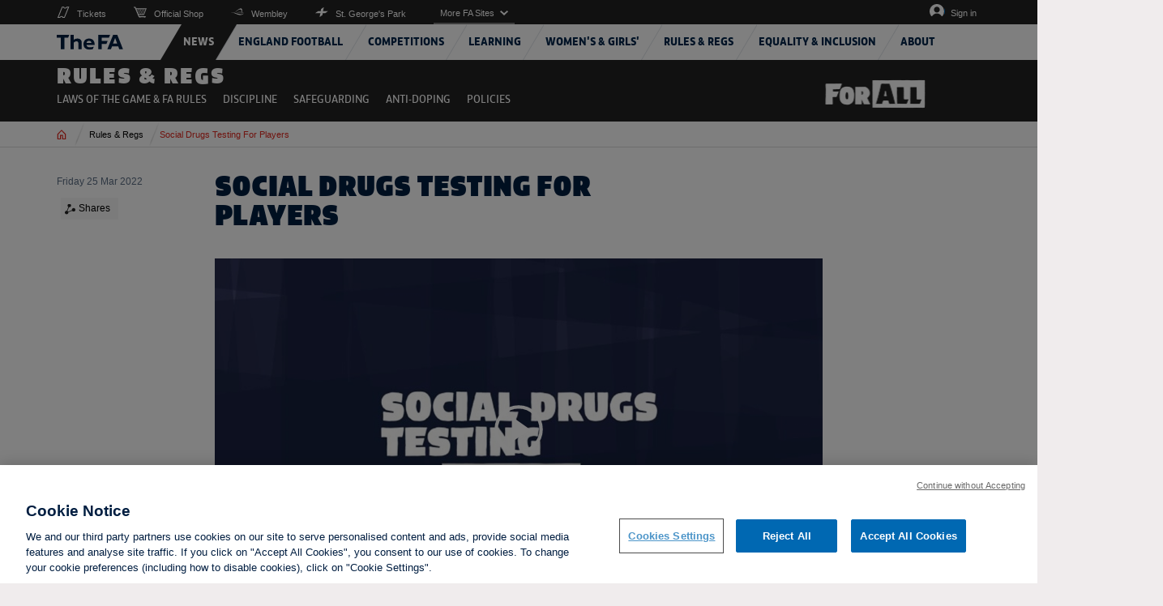

--- FILE ---
content_type: text/html; charset=utf-8
request_url: https://www.thefa.com/news/2022/mar/25/social-drugs-testing
body_size: 179371
content:

<!DOCTYPE html>
<html lang="en" class="no-js">
<head>
    <meta charset="UTF-8">
    <!--thefa.com Google Analytics-->
    <script>

  (function() {
    const originalCreateElement = document.createElement;
    document.createElement = function(tagName, options) {
      const element = originalCreateElement.call(document, tagName, options);
      if (tagName === 'script') {
        const originalSetAttribute = element.setAttribute;
        element.setAttribute = function(name, value) {
          if (
            name === 'src' &&
            value &&
            value.includes('OtAutoBlock.js')
          ) {
            console.warn('Blocked OneTrust AutoBlock script:', value);
            return;
          }
          return originalSetAttribute.call(this, name, value);
        };
      }
      return element;
    };
  })();
</script>
<!-- OneTrust Cookies Consent Notice start for thefa.com -->
<script type="text/javascript" src="https://cdn-ukwest.onetrust.com/consent/a67ba0bb-591f-444a-8ec6-9f6ad718432a/OtAutoBlock.js" ></script>
<script src="https://cdn-ukwest.onetrust.com/scripttemplates/otSDKStub.js"  type="text/javascript" charset="UTF-8" data-domain-script="a67ba0bb-591f-444a-8ec6-9f6ad718432a" ></script>
<script type="text/javascript">
function OptanonWrapper() { }
</script>
<!-- OneTrust Cookies Consent Notice end for thefa.com -->
<script src="https://widget.cloud.opta.net/v3/v3.opta-widgets.js"></script>
<link rel="stylesheet" href="https://widget.cloud.opta.net/v3/css/v3.all.opta-widgets.css">
<!-- Google Tag Manager -->
<script>(function(w,d,s,l,i){w[l]=w[l]||[];w[l].push({'gtm.start':
new Date().getTime(),event:'gtm.js'});var f=d.getElementsByTagName(s)[0],
j=d.createElement(s),dl=l!='dataLayer'?'&l='+l:'';j.async=true;j.src=
'https://www.googletagmanager.com/gtm.js?id='+i+dl+ '&gtm_auth=dk8hShlJrP3pGv9Dw_3fug&gtm_preview=env-2&gtm_cookies_win=x';f.parentNode.insertBefore(j,f);
})(window,document,'script','dataLayer','GTM-PSKMRFR');</script>
<!-- End Google Tag Manager -->
<!--Start Emarsys Tag Manager-->
<script type="text/javascript">
var ScarabQueue = ScarabQueue || [];
(function(id) {
 if (document.getElementById(id)) return;
 var js = document.createElement('script'); js.id = id;
 js.src = '//cdn.scarabresearch.com/js/177435F5EB4F4364/scarab-v2.js';
 var fs = document.getElementsByTagName('script')[0];
 fs.parentNode.insertBefore(js, fs);
})('scarab-js-api');
</script>
<!--End Emarsys Tag Manager-->
<meta name="google-site-verification" content="mMXjf3pwg1Ouvg7cMZX9RSfdYlC8LGPk0lV-WeskZ7c" />
<script data-ad-client="ca-pub-5503022976475235" async src="https://pagead2.googlesyndication.com/pagead/js/adsbygoogle.js"></script>
    <meta name="viewport" content="width=device-width, initial-scale=1.0, maximum-scale=1.0, user-scalable=0" />
    

<meta name="msapplication-config" content="//cdn.thefa.com/thefawebsite/assets/images/favicons/browerconfig.xml"/>
<!--[if IE]><link rel="shortcut icon" href="//cdn.thefa.com/thefawebsite/assets/images/favicons/www.thefa.com/favicon.ico"><![endif]-->
<link rel="apple-touch-icon" sizes="57x57" href="//cdn.thefa.com/thefawebsite/assets/images/favicons/www.thefa.com/apple-touch-icon-57x57.png">
<link rel="apple-touch-icon" sizes="60x60" href="//cdn.thefa.com/thefawebsite/assets/images/favicons/www.thefa.com/apple-touch-icon-60x60.png">
<link rel="apple-touch-icon" sizes="72x72" href="//cdn.thefa.com/thefawebsite/assets/images/favicons/www.thefa.com/apple-touch-icon-72x72.png">
<link rel="apple-touch-icon" sizes="76x76" href="//cdn.thefa.com/thefawebsite/assets/images/favicons/www.thefa.com/apple-touch-icon-76x76.png">
<link rel="apple-touch-icon" sizes="114x114" href="//cdn.thefa.com/thefawebsite/assets/images/favicons/www.thefa.com/apple-touch-icon-114x114.png">
<link rel="apple-touch-icon" sizes="120x120" href="//cdn.thefa.com/thefawebsite/assets/images/favicons/www.thefa.com/apple-touch-icon-120x120.png">
<link rel="apple-touch-icon" sizes="144x144" href="//cdn.thefa.com/thefawebsite/assets/images/favicons/www.thefa.com/apple-touch-icon-144x144.png">
<link rel="apple-touch-icon" sizes="152x152" href="//cdn.thefa.com/thefawebsite/assets/images/favicons/www.thefa.com/apple-touch-icon-152x152.png">

<link rel="icon" type="image/png" sizes="16x16" href="//cdn.thefa.com/thefawebsite/assets/images/favicons/www.thefa.com/favicon-16x16.png">
<link rel="icon" type="image/png" sizes="32x32" href="//cdn.thefa.com/thefawebsite/assets/images/favicons/www.thefa.com/favicon-32x32.png">
<link rel="icon" type="image/png" sizes="96x96" href="//cdn.thefa.com/thefawebsite/assets/images/favicons/www.thefa.com/favicon-96x96.png">
<link rel="icon" type="image/png" sizes="128x128" href="//cdn.thefa.com/thefawebsite/assets/images/favicons/www.thefa.com/favicon-128x128.png">
<link rel="icon" type="image/png" sizes="196x196" href="//cdn.thefa.com/thefawebsite/assets/images/favicons/www.thefa.com/favicon-196x196.png">

    



    <meta name="robots" content="all" />
    <meta name="title" content="Social Drugs Testing For Players" />
    <meta name="description" content="Social drugs are banned at all times in Football. This video explains what happens when a Player is tested as part of The FA’s Social Drugs Regulations.   " />
    <meta name="keywords" content="Social drugs; banned; football; Player; tested; test; The FA; Social Drugs; Regulations; weed; cocaine; ketamine   

" />
    <meta name="author" content="The Football Association" />
    <meta name="Guid" content="ccd5dbda-938d-4307-a95c-b567ae48400c" />
    <meta name="WT.sv" content="Z1HC-SS000402" />
    <title>Social Drugs Testing For Players</title>
    <meta property="og:site_name" content="www.thefa.com" />
    <meta property="og:url" content="http://www.thefa.com/news/2022/mar/25/social-drugs-testing" />
    <meta property="og:type" content="website" />
    <meta property="og:title" content="Social Drugs Testing For Players" />
    <meta property="og:description" content="Social drugs are banned at all times in Football. This video explains what happens when a Player is tested as part of The FA’s Social Drugs Regulations.   " />
        <meta property="og:image" content="http://www.thefa.com/-/media/thefacom-new/images/rules-and-regulations/anti-doping/social-drugs-testing-for-players---english-800x450.ashx?as=0&amp;dmc=0&amp;thn=0" />
        <meta property="og:image:secure_url" itemprop="image" content="https://www.thefa.com/-/media/thefacom-new/images/rules-and-regulations/anti-doping/social-drugs-testing-for-players---english-800x450.ashx?as=0&amp;dmc=0&amp;thn=0" />
    <meta name="twitter:card" content="summary_large_image" />
    <meta name="twitter:title" content="Social Drugs Testing For Players" />
    <meta name="twitter:description" content="Social drugs are banned at all times in Football. This video explains what happens when a Player is tested as part of The FA’s Social Drugs Regulations.   

" />
    <meta name="twitter:domain" content="www.thefa.com" />
    <meta name="twitter:site" content="@fa" />
    <meta name="twitter:creator" content="@fa" />
        <meta name="twitter:image" content="http://www.thefa.com/-/media/thefacom-new/images/rules-and-regulations/anti-doping/social-drugs-testing-for-players---english-800x450.ashx?as=0&amp;dmc=0&amp;thn=0" />
    
<meta name="VIcurrentDateTime" content="639043582951557396" />
<script type="text/javascript" src="/layouts/system/VisitorIdentification.js"></script>

        <!-- Google Analytics code -->
    <script type="text/javascript">
        var _gaq = _gaq || [];
        var pluginUrl = '//www.google-analytics.com/plugins/ga/inpage_linkid.js';
        _gaq.push(['_require', 'inpage_linkid', pluginUrl]);
        _gaq.push(['_setAccount', 'UA-30178160-1']);
        _gaq.push(['_setDomainName', '.thefa.com']);
        _gaq.push(['_setAllowLinker', false]);
        _gaq.push(['_trackPageview']);

        (function() {
            var ga = document.createElement('script');
            ga.type = 'text/javascript';
            ga.async = true;
            ga.src = ('https:' == document.location.protocol ? 'https://ssl' : 'http://www') + '.google-analytics.com/ga.js';
            var s = document.getElementsByTagName('script')[0];
            s.parentNode.insertBefore(ga, s);
        })();
    </script>
    <!-- End Google Analytics code -->

    <link rel="canonical" href="https://www.thefa.com/news/2022/mar/25/social-drugs-testing" />
    <link href="//cdn.thefa.com/thefawebsite/dist/main.css" rel="stylesheet" />

    <!-- moved to sitecore GoogleTagmanager section
    <script src="//s7.addthis.com/js/300/addthis_widget.js#pubid=ra-582c3c26b5e577a5" defer></script>
    <script src="//s7.addthis.com/js/300/addthis_widget.js#pubid=ra-5d147b6e86332bf6" defer></script> -->
    <script>
        var projectHost = '//www.thefa.com/';
        var signOutUrl = projectHost + "account/signout";
        var myAccountUrl = projectHost + "account/myaccount";
        var isUserSignedInUrl = projectHost + '/Account/Account/IsUserSignedIn';
    </script>
    <script type="text/javascript" src="//cdn.thefa.com/thefawebsite/dist/vendor.js" defer></script>
    <script type="text/javascript" src="//cdn.thefa.com/thefawebsite/dist/main.js" defer></script>

    

    <!-- Start Data Layer -->
    <script>

        window.dataLayer = [];

        var dataLayerLoginType = 'FAN'; //‘<Prospect/Customer>’,

        fetch('/Account/Account/IsUserSignedIn')
            .then(res => res.json())
            .then(data => {
                if (data.IsValid) {
                    window.dataLayer = window.dataLayer || [];
                    dataLayer.push({
                        'event': 'DSI Analytics',
                        'dataLayerLoginType': 'FAN',
                        'dataLayerisAuthenticated': data.IsValid,
                        'dataLayerfanCode': data.Fancode,
                        'dataLayeruserAud': data.Aud,
                        'dataLayeruserSub': data.Sub,
                        'dataLayeruserLastlogonTime': data.LastLogonTime
                    });
                }
                    else
                    {
                    window.dataLayer = window.dataLayer || [];
                    dataLayer.push({
                        'event': 'DSI Analytics',
                        'dataLayerLoginType': 'FAN',
                        'dataLayerisAuthenticated': data.IsValid,
                        'dataLayerfanCode': "Anonymous",
                        'dataLayeruserAud': "Undefined",
                        'dataLayeruserSub': "Undefined",
                        'dataLayeruserLastlogonTime': "Undefined"
                    });

                    }
                }
            );
    </script>
    <!-- End Data Layer -->

</head>

<body class="secondary-page live-mode ">

<!-- Google Tag Manager (noscript) -->
<script src="https://widget.cloud.opta.net/v3/v3.opta-widgets.js"></script>
 
 <link rel="stylesheet" href="https://widget.cloud.opta.net/v3/css/v3.all.opta-widgets.css">
<noscript><iframe src="https://www.googletagmanager.com/ns.html?id=GTM-PSKMRFR&gtm_auth=dk8hShlJrP3pGv9Dw_3fug&gtm_preview=env-2&gtm_cookies_win=x"
height="0" width="0" style="display:none;visibility:hidden"></iframe></noscript>
<!-- End Google Tag Manager (noscript) -->



<div class="governance ">
    <div data-fa-navigation class="fa-navigation" data-current-section="governance">
            <!-- Start of markup for IR external login popup - Header generated from: Z1HC-SS000402 -->
    <style>
        .ir-frame-container {
            margin-top: 10px;
            overflow-x: hidden;
            overflow-y: hidden;
            border: 1px solid transparent;
            display: inline-block;
            left: 50%;
            position: absolute;
        }

        #IrSignInModal {
            width: 100%;
            height: 100%;
        }

        .modal {
            position: fixed;
            top: 0;
            right: 0;
            bottom: 0;
            left: 0;
            z-index: 1050;
            display: none;
            overflow: hidden;
            -webkit-overflow-scrolling: touch;
            outline: 0;
        }

        #displayLoadingUrl {
            margin-bottom: 15px;
        }
    </style>
    <!-- End of markup for Cognizant DE external login popup -->


    <div class="fa-navigation__sticky-holder">
        
            <div class="sticky-cloned-item"></div>
        <header class="fa-navigation__header">
            <div class="container">
                <div class="logo-container">
                        <a href="//www.thefa.com/" class="fa-logo">
                            <img class="fa-logo__image" src="//cdn.thefa.com/thefawebsite/assets/images/the-fa-logo.svg" alt="The FA">
                        </a>
                    <a href="#main-content" class="skiptocontent" tabindex="1">skip to main content</a>
                </div>
                <div class="mobile-controls">
                        <ul class="mobile-controls__items signin-menu">
                            <li class="mobile-controls__item">
                                <button type="button" data-sign-in-url="//www.thefa.com/account/account/IsUserSignedIn" class="mobile-controls__control-button user-icon user-button"><span class="accessible-text">My account</span></button>
                                <div class="mobile-controls__user-dropdown-menu">
                                    <ul class="user-list-items">
                                        <li class="user-item"><a class="user-link" href="//www.thefa.com/account/myaccount">My account</a></li>
                                        <li class="user-item"><a href="//www.thefa.com/account/signout" class="user-link">Log out</a></li>
                                    </ul>
                                </div>
                                <a href="//www.thefa.com/account/signin" class="mobile-controls__control-button user-icon sign-in-link"><span class="accessible-text">Sign in</span></a>
                            </li>
                            <li class="mobile-controls__item">
                                <button type="button" class="mobile-controls__control-button menu-icon">
                                    <span>Menu</span>
                                </button>
                            </li>
                        </ul>
                </div>
            </div>
        </header>

        <div class="navigation-container">
            <div class="navigation-holder">
                <nav class="global-navigation container">
                    <ul class="global-navigation__primary-menu menu-container">
                            <input type="hidden" class="sectionPath" id="sectionPath-3c0da484-32c9-4d04-baa0-7bc525f4d2f8" name="sectionPath-3c0da484-32c9-4d04-baa0-7bc525f4d2f8" value="/sitecore/content/The-FA/www-thefa-com/home/news" />
                            <li class="global-navigation__primary-list-item" data-sectionPath="/sitecore/content/The-FA/www-thefa-com/home/news">
                                <a tabindex="0" href="http://www.thefa.com/news" class="global-navigation__primary-link global-navigation__link"><span class="text">News</span></a>

                                <div class="global-navigation__submenu global-navigation__submenu-primary">
                                    <ul class="global-navigation__submenu-list-items">
                                        <li class="global-navigation__submenu-return global-navigation__submenu-list-item">
                                            <button type="button" class="global-navigation__submenu-link global-navigation__return-button">Go back</button>
                                        </li>
                                        <li class="global-navigation__submenu-title global-navigation__submenu-list-item">
                                            <a tabindex="0" href="http://www.thefa.com/news" class="global-navigation__submenu-title-link global-navigation__submenu-link global-navigation__link">News</a>
                                        </li>
                                    </ul>


                                </div>
                            </li>
                            <input type="hidden" class="sectionPath" id="sectionPath-b8c573f4-e8e2-43d2-990b-a763e56038f8" name="sectionPath-b8c573f4-e8e2-43d2-990b-a763e56038f8" value="/sitecore/content/The-FA/www-thefa-com/home/england" />
                            <li class="global-navigation__primary-list-item" data-sectionPath="/sitecore/content/The-FA/www-thefa-com/home/england">
                                <a tabindex="0" href="http://www.thefa.com/england" class="global-navigation__primary-link global-navigation__link more-available"><span class="text">England Football</span></a>

                                <div class="global-navigation__submenu global-navigation__submenu-primary">
                                    <ul class="global-navigation__submenu-list-items">
                                        <li class="global-navigation__submenu-return global-navigation__submenu-list-item">
                                            <button type="button" class="global-navigation__submenu-link global-navigation__return-button">Go back</button>
                                        </li>
                                        <li class="global-navigation__submenu-title global-navigation__submenu-list-item">
                                            <a tabindex="0" href="http://www.thefa.com/england" class="global-navigation__submenu-title-link global-navigation__submenu-link global-navigation__link">England Football</a>
                                        </li>
                                                <li class="global-navigation__submenu-list-item">
                                                            <a tabindex="0" href="https://www.englandfootball.com/participate" class="global-navigation__submenu-link global-navigation__permalink"  target="_blank" title="external link">Participate in grassroots football</a>
                                                                                                    </li>
                                                <li class="global-navigation__submenu-list-item">
                                                            <a tabindex="0" href="https://www.englandfootball.com/england/mens-senior-team" class="global-navigation__submenu-link global-navigation__permalink"  target="_blank" title="external link">England men&#39;s senior team</a>
                                                                                                    </li>
                                                <li class="global-navigation__submenu-list-item">
                                                            <a tabindex="0" href="https://www.englandfootball.com/england/womens-senior-team" class="global-navigation__submenu-link global-navigation__permalink"  target="_blank" title="external link">England women&#39;s senior team</a>
                                                                                                    </li>
                                                <li class="global-navigation__submenu-list-item">
                                                            <a tabindex="0" href="https://www.englandfootball.com/england/youth" class="global-navigation__submenu-link global-navigation__permalink"  target="_blank" title="external link">England development teams</a>
                                                                                                    </li>
                                                <li class="global-navigation__submenu-list-item">
                                                            <a tabindex="0" href="https://www.englandfootball.com/england/para" class="global-navigation__submenu-link global-navigation__permalink"  target="_blank" title="external link">England para teams</a>
                                                                                                    </li>
                                                <li class="global-navigation__submenu-list-item">
                                                            <a tabindex="0" href="https://www.englandstore.com/stores/fa/en?_s=bm-FI-PSC-FA-Desktop-EnglandNavLink-AUTO---" class="global-navigation__submenu-link global-navigation__permalink"  target="_blank" title="external link">England Store</a>
                                                                                                    </li>
                                                <li class="global-navigation__submenu-list-item">
                                                            <a tabindex="0" href="https://www.wembleystadium.com/tickets/" class="global-navigation__submenu-link global-navigation__permalink"  target="_blank" title="external link">Tickets</a>
                                                                                                    </li>
                                                <li class="global-navigation__submenu-list-item">
                                                            <a tabindex="0" href="https://www.englandfootball.com/england/mens-senior-team/England-Supporters-Travel-Club" class="global-navigation__submenu-link global-navigation__permalink"  target="_blank" title="external link">England Supporters Club</a>
                                                                                                    </li>
                                    </ul>


                                </div>
                            </li>
                            <input type="hidden" class="sectionPath" id="sectionPath-4f15b41a-e38c-4d8f-ab1a-f5a88d290776" name="sectionPath-4f15b41a-e38c-4d8f-ab1a-f5a88d290776" value="/sitecore/content/The-FA/www-thefa-com/home/competitions" />
                            <li class="global-navigation__primary-list-item" data-sectionPath="/sitecore/content/The-FA/www-thefa-com/home/competitions">
                                <a tabindex="0" href="http://www.thefa.com/competitions" class="global-navigation__primary-link global-navigation__link more-available"><span class="text">Competitions</span></a>

                                <div class="global-navigation__submenu global-navigation__submenu-primary">
                                    <ul class="global-navigation__submenu-list-items">
                                        <li class="global-navigation__submenu-return global-navigation__submenu-list-item">
                                            <button type="button" class="global-navigation__submenu-link global-navigation__return-button">Go back</button>
                                        </li>
                                        <li class="global-navigation__submenu-title global-navigation__submenu-list-item">
                                            <a tabindex="0" href="http://www.thefa.com/competitions" class="global-navigation__submenu-title-link global-navigation__submenu-link global-navigation__link">Competitions</a>
                                        </li>
                                                <li class="global-navigation__submenu-list-item">
                                                            <a tabindex="0" href="http://www.thefa.com/competitions/thefacup" class="global-navigation__submenu-link more-available" >The Emirates FA Cup</a>
                                                                                                            <ul class="global-navigation__submenu global-navigation__submenu-list-items global-navigation__submenu-list-items-secondary">
                                                            <li class="global-navigation__submenu-return global-navigation__submenu-list-item">
                                                                <button type="button" class="global-navigation__submenu-link global-navigation__return-button">Go back</button>
                                                            </li>
                                                            <li class="global-navigation__submenu-title global-navigation__submenu-list-item">
                                                                <a href="http://www.thefa.com/competitions/thefacup" class="global-navigation__submenu-title-link global-navigation__submenu-link global-navigation__link">The Emirates FA Cup</a>
                                                            </li>
                                                                    <li class="global-navigation__submenu-list-item">
                                                                        <a href="http://www.thefa.com/competitions/thefacup/emirates-fa-cup-global-broadcast-partners" class="global-navigation__submenu-link" >Where to watch</a>
                                                                    </li>
                                                                    <li class="global-navigation__submenu-list-item">
                                                                        <a href="http://www.thefa.com/competitions/thefacup/fixtures" class="global-navigation__submenu-link" >Fixtures</a>
                                                                    </li>
                                                                    <li class="global-navigation__submenu-list-item">
                                                                        <a href="http://www.thefa.com/competitions/thefacup/results" class="global-navigation__submenu-link" >Results</a>
                                                                    </li>
                                                                    <li class="global-navigation__submenu-list-item">
                                                                        <a href="http://www.thefa.com/competitions/thefacup/qualifying-rounds" class="global-navigation__submenu-link" >Qualifying Rounds Results</a>
                                                                    </li>
                                                                    <li class="global-navigation__submenu-list-item">
                                                                        <a href="http://www.thefa.com/competitions/thefacup/round-dates" class="global-navigation__submenu-link" >Round dates</a>
                                                                    </li>
                                                                    <li class="global-navigation__submenu-list-item">
                                                                        <a href="http://www.thefa.com/competitions/thefacup/fa-cup-finals" class="global-navigation__submenu-link" >FA Cup Finals</a>
                                                                    </li>
                                                                    <li class="global-navigation__submenu-list-item">
                                                                        <a href="http://www.thefa.com/competitions/thefacup/live" class="global-navigation__submenu-link" >Live</a>
                                                                    </li>
                                                        </ul>
                                                </li>
                                                <li class="global-navigation__submenu-list-item">
                                                            <a tabindex="0" href="http://www.thefa.com/competitions/the-womens-fa-cup" class="global-navigation__submenu-link more-available" >The Adobe Women&#39;s FA Cup</a>
                                                                                                            <ul class="global-navigation__submenu global-navigation__submenu-list-items global-navigation__submenu-list-items-secondary">
                                                            <li class="global-navigation__submenu-return global-navigation__submenu-list-item">
                                                                <button type="button" class="global-navigation__submenu-link global-navigation__return-button">Go back</button>
                                                            </li>
                                                            <li class="global-navigation__submenu-title global-navigation__submenu-list-item">
                                                                <a href="http://www.thefa.com/competitions/the-womens-fa-cup" class="global-navigation__submenu-title-link global-navigation__submenu-link global-navigation__link">The Adobe Women&#39;s FA Cup</a>
                                                            </li>
                                                                    <li class="global-navigation__submenu-list-item">
                                                                        <a href="http://www.thefa.com/competitions/the-womens-fa-cup/fixtures" class="global-navigation__submenu-link" >Fixtures</a>
                                                                    </li>
                                                                    <li class="global-navigation__submenu-list-item">
                                                                        <a href="http://www.thefa.com/competitions/the-womens-fa-cup/results" class="global-navigation__submenu-link" >Results</a>
                                                                    </li>
                                                                    <li class="global-navigation__submenu-list-item">
                                                                        <a href="http://www.thefa.com/competitions/the-womens-fa-cup/round-dates" class="global-navigation__submenu-link" >Round Dates</a>
                                                                    </li>
                                                                    <li class="global-navigation__submenu-list-item">
                                                                        <a href="http://www.thefa.com/competitions/the-womens-fa-cup/womens-fa-cup-finals" class="global-navigation__submenu-link" >Women&#39;s FA Cup Finals</a>
                                                                    </li>
                                                                    <li class="global-navigation__submenu-list-item">
                                                                        <a href="http://www.thefa.com/competitions/the-womens-fa-cup/make-your-move" class="global-navigation__submenu-link" >Make Your Move</a>
                                                                    </li>
                                                        </ul>
                                                </li>
                                                <li class="global-navigation__submenu-list-item">
                                                            <a tabindex="0" href="https://womenscompetitions.thefa.com/News/WNL" class="global-navigation__submenu-link global-navigation__permalink"  target="_blank" title="external link">The FA Women&#39;s National League</a>
                                                                                                    </li>
                                                <li class="global-navigation__submenu-list-item">
                                                            <a tabindex="0" href="http://www.thefa.com/competitions/fa-trophy" class="global-navigation__submenu-link more-available" >The Isuzu FA Trophy</a>
                                                                                                            <ul class="global-navigation__submenu global-navigation__submenu-list-items global-navigation__submenu-list-items-secondary">
                                                            <li class="global-navigation__submenu-return global-navigation__submenu-list-item">
                                                                <button type="button" class="global-navigation__submenu-link global-navigation__return-button">Go back</button>
                                                            </li>
                                                            <li class="global-navigation__submenu-title global-navigation__submenu-list-item">
                                                                <a href="http://www.thefa.com/competitions/fa-trophy" class="global-navigation__submenu-title-link global-navigation__submenu-link global-navigation__link">The Isuzu FA Trophy</a>
                                                            </li>
                                                                    <li class="global-navigation__submenu-list-item">
                                                                        <a href="http://www.thefa.com/competitions/fa-trophy/fixtures" class="global-navigation__submenu-link" >Fixtures</a>
                                                                    </li>
                                                                    <li class="global-navigation__submenu-list-item">
                                                                        <a href="http://www.thefa.com/competitions/fa-trophy/results" class="global-navigation__submenu-link" >Results</a>
                                                                    </li>
                                                                    <li class="global-navigation__submenu-list-item">
                                                                        <a href="http://www.thefa.com/competitions/fa-trophy/winners" class="global-navigation__submenu-link" >Winners</a>
                                                                    </li>
                                                                    <li class="global-navigation__submenu-list-item">
                                                                        <a href="http://www.thefa.com/competitions/fa-trophy/about" class="global-navigation__submenu-link" >About</a>
                                                                    </li>
                                                        </ul>
                                                </li>
                                                <li class="global-navigation__submenu-list-item">
                                                            <a tabindex="0" href="http://www.thefa.com/competitions/fa-vase" class="global-navigation__submenu-link more-available" >The Isuzu FA Vase</a>
                                                                                                            <ul class="global-navigation__submenu global-navigation__submenu-list-items global-navigation__submenu-list-items-secondary">
                                                            <li class="global-navigation__submenu-return global-navigation__submenu-list-item">
                                                                <button type="button" class="global-navigation__submenu-link global-navigation__return-button">Go back</button>
                                                            </li>
                                                            <li class="global-navigation__submenu-title global-navigation__submenu-list-item">
                                                                <a href="http://www.thefa.com/competitions/fa-vase" class="global-navigation__submenu-title-link global-navigation__submenu-link global-navigation__link">The Isuzu FA Vase</a>
                                                            </li>
                                                                    <li class="global-navigation__submenu-list-item">
                                                                        <a href="http://www.thefa.com/competitions/fa-vase/fixtures" class="global-navigation__submenu-link" >Fixtures</a>
                                                                    </li>
                                                                    <li class="global-navigation__submenu-list-item">
                                                                        <a href="http://www.thefa.com/competitions/fa-vase/results" class="global-navigation__submenu-link" >Results</a>
                                                                    </li>
                                                                    <li class="global-navigation__submenu-list-item">
                                                                        <a href="http://www.thefa.com/competitions/fa-vase/about" class="global-navigation__submenu-link" >About</a>
                                                                    </li>
                                                                    <li class="global-navigation__submenu-list-item">
                                                                        <a href="http://www.thefa.com/competitions/fa-vase/winners" class="global-navigation__submenu-link" >Winners</a>
                                                                    </li>
                                                        </ul>
                                                </li>
                                                <li class="global-navigation__submenu-list-item">
                                                            <a tabindex="0" href="http://www.thefa.com/get-involved/player/disability/disability-cup-overview" class="global-navigation__submenu-link" >EE Disability FA Cup</a>
                                                                                                    </li>
                                                <li class="global-navigation__submenu-list-item">
                                                            <a tabindex="0" href="http://www.thefa.com/competitions/fa-youth-cup" class="global-navigation__submenu-link more-available" >The FA Youth Cup</a>
                                                                                                            <ul class="global-navigation__submenu global-navigation__submenu-list-items global-navigation__submenu-list-items-secondary">
                                                            <li class="global-navigation__submenu-return global-navigation__submenu-list-item">
                                                                <button type="button" class="global-navigation__submenu-link global-navigation__return-button">Go back</button>
                                                            </li>
                                                            <li class="global-navigation__submenu-title global-navigation__submenu-list-item">
                                                                <a href="http://www.thefa.com/competitions/fa-youth-cup" class="global-navigation__submenu-title-link global-navigation__submenu-link global-navigation__link">The FA Youth Cup</a>
                                                            </li>
                                                                    <li class="global-navigation__submenu-list-item">
                                                                        <a href="http://www.thefa.com/competitions/fa-youth-cup/fixtures" class="global-navigation__submenu-link" >Fixtures</a>
                                                                    </li>
                                                                    <li class="global-navigation__submenu-list-item">
                                                                        <a href="http://www.thefa.com/competitions/fa-youth-cup/results" class="global-navigation__submenu-link" >Results</a>
                                                                    </li>
                                                                    <li class="global-navigation__submenu-list-item">
                                                                        <a href="http://www.thefa.com/competitions/fa-youth-cup/about" class="global-navigation__submenu-link" >About</a>
                                                                    </li>
                                                                    <li class="global-navigation__submenu-list-item">
                                                                        <a href="http://www.thefa.com/competitions/fa-youth-cup/winners-finals-list" class="global-navigation__submenu-link" >Winners</a>
                                                                    </li>
                                                        </ul>
                                                </li>
                                                <li class="global-navigation__submenu-list-item">
                                                            <a tabindex="0" href="http://www.thefa.com/competitions/grassroots" class="global-navigation__submenu-link more-available" >Grassroots</a>
                                                                                                            <ul class="global-navigation__submenu global-navigation__submenu-list-items global-navigation__submenu-list-items-secondary">
                                                            <li class="global-navigation__submenu-return global-navigation__submenu-list-item">
                                                                <button type="button" class="global-navigation__submenu-link global-navigation__return-button">Go back</button>
                                                            </li>
                                                            <li class="global-navigation__submenu-title global-navigation__submenu-list-item">
                                                                <a href="http://www.thefa.com/competitions/grassroots" class="global-navigation__submenu-title-link global-navigation__submenu-link global-navigation__link">Grassroots</a>
                                                            </li>
                                                                    <li class="global-navigation__submenu-list-item">
                                                                        <a href="http://www.thefa.com/competitions/grassroots/fa-sunday-cup" class="global-navigation__submenu-link" >The FA Sunday Cup</a>
                                                                    </li>
                                                                    <li class="global-navigation__submenu-list-item">
                                                                        <a href="http://www.thefa.com/competitions/grassroots/fa-inter-league-cup" class="global-navigation__submenu-link" >The FA Inter-League Cup</a>
                                                                    </li>
                                                        </ul>
                                                </li>
                                                <li class="global-navigation__submenu-list-item">
                                                            <a tabindex="0" href="http://www.thefa.com/competitions/the-fa-community-shield" class="global-navigation__submenu-link" >The FA Community Shield</a>
                                                                                                    </li>
                                    </ul>

                                        <div class="global-navigation__popular-pages global-navigation__submenu-list-items">
                                            <span class="global-navigation__popular-pages-title">Popular Pages</span>
                                            <ul class="popular-pages-container">
                                                    <li class="popular-pages">
                                                        <a class="popular-pages__article" href="http://www.thefa.com/news/2026/jan/12/emirates-fa-cup-fourth-round-proper-draw-made-20261201">
                                                                    <img src="//www.thefa.com//www.thefa.com/-/media/thefacom-new/images/competitions/emirates-fa-cup/trophy-images---new-2025-26/fa-cup-trophy-under-a-spotlight-450.ashx?cw=100&amp;ch=100&amp;resizemode=crop&amp;jq=100&amp;hash=1B3775AD5A6497E824151D41DB07E9C62C55BD0E" alt="FA Cup Fourth Round Proper draw" class="popular-pages__image">

                                                            <span class="popular-pages__title">FA Cup Fourth Round Proper draw</span>
                                                        </a>
                                                    </li>
                                                    <li class="popular-pages">
                                                        <a class="popular-pages__article" href="http://www.thefa.com/news/2026/jan/10/emirates-fa-cup-third-round-wrap-saturday-20261001">
                                                                    <img src="//www.thefa.com//www.thefa.com/-/media/thefacom-new/images/competitions/emirates-fa-cup/2025-26/third-round-proper/isaacbuckleyrickettsmaccesfieldpalace450.ashx?cw=100&amp;ch=100&amp;resizemode=crop&amp;jq=100&amp;hash=00A778D155E1F77237D7F3231F5FE1840883A63C" alt="Magic Macclesfield cause greatest Cup upset" class="popular-pages__image">

                                                            <span class="popular-pages__title">Magic Macclesfield cause greatest Cup upset</span>
                                                        </a>
                                                    </li>
                                            </ul>
                                        </div>

                                </div>
                            </li>
                            <input type="hidden" class="sectionPath" id="sectionPath-9a4e370f-6a08-4431-88fd-98f5dca478d3" name="sectionPath-9a4e370f-6a08-4431-88fd-98f5dca478d3" value="/sitecore/content/The-FA/www-thefa-com/home/bootroom" />
                            <li class="global-navigation__primary-list-item" data-sectionPath="/sitecore/content/The-FA/www-thefa-com/home/bootroom">
                                <a tabindex="0" href="http://www.thefa.com/bootroom" class="global-navigation__primary-link global-navigation__link more-available"><span class="text">Learning</span></a>

                                <div class="global-navigation__submenu global-navigation__submenu-primary">
                                    <ul class="global-navigation__submenu-list-items">
                                        <li class="global-navigation__submenu-return global-navigation__submenu-list-item">
                                            <button type="button" class="global-navigation__submenu-link global-navigation__return-button">Go back</button>
                                        </li>
                                        <li class="global-navigation__submenu-title global-navigation__submenu-list-item">
                                            <a tabindex="0" href="http://www.thefa.com/bootroom" class="global-navigation__submenu-title-link global-navigation__submenu-link global-navigation__link">Learning</a>
                                        </li>
                                                <li class="global-navigation__submenu-list-item">
                                                            <a tabindex="0" class="global-navigation__submenu-link more-available" >Learning</a>
                                                                                                            <ul class="global-navigation__submenu global-navigation__submenu-list-items global-navigation__submenu-list-items-secondary">
                                                            <li class="global-navigation__submenu-return global-navigation__submenu-list-item">
                                                                <button type="button" class="global-navigation__submenu-link global-navigation__return-button">Go back</button>
                                                            </li>
                                                            <li class="global-navigation__submenu-title global-navigation__submenu-list-item">
                                                                <a href="http://www.thefa.com/bootroom/learning" class="global-navigation__submenu-title-link global-navigation__submenu-link global-navigation__link">Learning</a>
                                                            </li>
                                                                    <li class="global-navigation__submenu-list-item">
                                                                        <a href="http://www.thefa.com/bootroom/learning/find-learning-opportunities" class="global-navigation__submenu-link" >Find learning opportunities</a>
                                                                    </li>
                                                                    <li class="global-navigation__submenu-list-item">
                                                                        <a href="http://www.thefa.com/bootroom/learning/ongoing-learning" class="global-navigation__submenu-link" >Ongoing Learning</a>
                                                                    </li>
                                                        </ul>
                                                </li>
                                                <li class="global-navigation__submenu-list-item">
                                                            <a tabindex="0" href="http://www.thefa.com/bootroom/resources" class="global-navigation__submenu-link more-available" >Resources</a>
                                                                                                            <ul class="global-navigation__submenu global-navigation__submenu-list-items global-navigation__submenu-list-items-secondary">
                                                            <li class="global-navigation__submenu-return global-navigation__submenu-list-item">
                                                                <button type="button" class="global-navigation__submenu-link global-navigation__return-button">Go back</button>
                                                            </li>
                                                            <li class="global-navigation__submenu-title global-navigation__submenu-list-item">
                                                                <a href="http://www.thefa.com/bootroom/resources" class="global-navigation__submenu-title-link global-navigation__submenu-link global-navigation__link">Resources</a>
                                                            </li>
                                                                    <li class="global-navigation__submenu-list-item">
                                                                        <a href="http://www.thefa.com/bootroom/resources/sessions" class="global-navigation__submenu-link" >Sessions</a>
                                                                    </li>
                                                                    <li class="global-navigation__submenu-list-item">
                                                                        <a href="http://www.thefa.com/bootroom/resources/articles" class="global-navigation__submenu-link" >Articles</a>
                                                                    </li>
                                                                    <li class="global-navigation__submenu-list-item">
                                                                        <a href="http://www.thefa.com/bootroom/resources/coaching" class="global-navigation__submenu-link" >Coaching</a>
                                                                    </li>
                                                                    <li class="global-navigation__submenu-list-item">
                                                                        <a href="http://www.thefa.com/bootroom/resources/interviews" class="global-navigation__submenu-link" >Interviews</a>
                                                                    </li>
                                                                    <li class="global-navigation__submenu-list-item">
                                                                        <a href="http://www.thefa.com/bootroom/resources/england-dna" class="global-navigation__submenu-link" >Philosophy</a>
                                                                    </li>
                                                        </ul>
                                                </li>
                                                <li class="global-navigation__submenu-list-item">
                                                            <a tabindex="0" href="https://community.thefa.com/" class="global-navigation__submenu-link" >Community</a>
                                                                                                    </li>
                                    </ul>


                                </div>
                            </li>
                            <input type="hidden" class="sectionPath" id="sectionPath-a4c12d01-203b-4c9d-8477-7634d8c437de" name="sectionPath-a4c12d01-203b-4c9d-8477-7634d8c437de" value="/sitecore/content/The-FA/www-thefa-com/home/womens-girls-football" />
                            <li class="global-navigation__primary-list-item" data-sectionPath="/sitecore/content/The-FA/www-thefa-com/home/womens-girls-football">
                                <a tabindex="0" href="http://www.thefa.com/womens-girls-football" class="global-navigation__primary-link global-navigation__link more-available"><span class="text">Women&#39;s &amp; Girls&#39;</span></a>

                                <div class="global-navigation__submenu global-navigation__submenu-primary">
                                    <ul class="global-navigation__submenu-list-items">
                                        <li class="global-navigation__submenu-return global-navigation__submenu-list-item">
                                            <button type="button" class="global-navigation__submenu-link global-navigation__return-button">Go back</button>
                                        </li>
                                        <li class="global-navigation__submenu-title global-navigation__submenu-list-item">
                                            <a tabindex="0" href="http://www.thefa.com/womens-girls-football" class="global-navigation__submenu-title-link global-navigation__submenu-link global-navigation__link">Women&#39;s &amp; Girls&#39;</a>
                                        </li>
                                                <li class="global-navigation__submenu-list-item">
                                                            <a tabindex="0" href="https://www.englandfootball.com/participate/women-and-girls" class="global-navigation__submenu-link global-navigation__permalink"  target="_blank" title="external link">Play &amp; Participate</a>
                                                                                                    </li>
                                                <li class="global-navigation__submenu-list-item">
                                                            <a tabindex="0" href="https://womenscompetitions.thefa.com/News/WNL" class="global-navigation__submenu-link global-navigation__permalink"  target="_blank" title="external link">The FA Women&#39;s National League</a>
                                                                                                    </li>
                                                <li class="global-navigation__submenu-list-item">
                                                            <a tabindex="0" href="http://www.thefa.com/competitions/the-womens-fa-cup" class="global-navigation__submenu-link" >The Adobe Women&#39;s FA Cup</a>
                                                                                                    </li>
                                                <li class="global-navigation__submenu-list-item">
                                                            <a tabindex="0" href="http://www.thefa.com/womens-girls-football/get-involved" class="global-navigation__submenu-link more-available" >Get involved</a>
                                                                                                            <ul class="global-navigation__submenu global-navigation__submenu-list-items global-navigation__submenu-list-items-secondary">
                                                            <li class="global-navigation__submenu-return global-navigation__submenu-list-item">
                                                                <button type="button" class="global-navigation__submenu-link global-navigation__return-button">Go back</button>
                                                            </li>
                                                            <li class="global-navigation__submenu-title global-navigation__submenu-list-item">
                                                                <a href="http://www.thefa.com/womens-girls-football/get-involved" class="global-navigation__submenu-title-link global-navigation__submenu-link global-navigation__link">Get involved</a>
                                                            </li>
                                                                    <li class="global-navigation__submenu-list-item">
                                                                        <a href="http://www.thefa.com/womens-girls-football/get-involved/girls" class="global-navigation__submenu-link" >Girls</a>
                                                                    </li>
                                                        </ul>
                                                </li>
                                                <li class="global-navigation__submenu-list-item">
                                                            <a tabindex="0" href="http://www.thefa.com/womens-girls-football/heritage" class="global-navigation__submenu-link" >Heritage</a>
                                                                                                    </li>
                                                <li class="global-navigation__submenu-list-item">
                                                            <a tabindex="0" href="https://www.englandfootball.com/england/youth/womens-talent-pathway" class="global-navigation__submenu-link global-navigation__permalink"  target="_blank" title="external link">Play for the Lionesses</a>
                                                                                                    </li>
                                    </ul>

                                        <div class="global-navigation__popular-pages global-navigation__submenu-list-items">
                                            <span class="global-navigation__popular-pages-title">Popular Pages</span>
                                            <ul class="popular-pages-container">
                                                    <li class="popular-pages">
                                                        <a class="popular-pages__article" href="http://www.thefa.com/news/2024/oct/31/womens-and-girls-2024-2028-strategy-reaching-higher-20243110">
                                                                    <img src="//www.thefa.com//www.thefa.com/-/media/thefacom-new/images/about-the-fa/news/2024/20243010-800-strategy.ashx?cw=100&amp;ch=100&amp;resizemode=crop&amp;jq=100&amp;hash=A44D72FF6A735AB1835FA7E2607363C4642D59DD" alt="2024-28 women&#39;s and girls&#39; strategy released" class="popular-pages__image">

                                                            <span class="popular-pages__title">2024-28 women&#39;s and girls&#39; strategy released</span>
                                                        </a>
                                                    </li>
                                                    <li class="popular-pages">
                                                        <a class="popular-pages__article" href="http://www.thefa.com/news/2024/oct/31/womens-and-girls-strategy-launch-quotes-20243110">
                                                                    <img src="//www.thefa.com//www.thefa.com/-/media/thefacom-new/images/about-the-fa/who-we-are/20232009-800-sue-campbell.ashx?cw=100&amp;ch=100&amp;resizemode=crop&amp;jq=100&amp;hash=AE3275E8E131E5627C83EDF2DD4463E473410A74" alt="Women&#39;s and girls&#39; strategy launch explained" class="popular-pages__image">

                                                            <span class="popular-pages__title">Women&#39;s and girls&#39; strategy launch explained</span>
                                                        </a>
                                                    </li>
                                            </ul>
                                        </div>

                                </div>
                            </li>
                            <input type="hidden" class="sectionPath" id="sectionPath-bf7490f3-cc1e-4e6b-a6fe-74f9df0aa505" name="sectionPath-bf7490f3-cc1e-4e6b-a6fe-74f9df0aa505" value="/sitecore/content/The-FA/www-thefa-com/home/football-rules-governance" />
                            <li class="global-navigation__primary-list-item" data-sectionPath="/sitecore/content/The-FA/www-thefa-com/home/football-rules-governance">
                                <a tabindex="0" href="http://www.thefa.com/football-rules-governance" class="global-navigation__primary-link global-navigation__link more-available"><span class="text">Rules &amp; Regs</span></a>

                                <div class="global-navigation__submenu global-navigation__submenu-primary">
                                    <ul class="global-navigation__submenu-list-items">
                                        <li class="global-navigation__submenu-return global-navigation__submenu-list-item">
                                            <button type="button" class="global-navigation__submenu-link global-navigation__return-button">Go back</button>
                                        </li>
                                        <li class="global-navigation__submenu-title global-navigation__submenu-list-item">
                                            <a tabindex="0" href="http://www.thefa.com/football-rules-governance" class="global-navigation__submenu-title-link global-navigation__submenu-link global-navigation__link">Rules &amp; Regs</a>
                                        </li>
                                                <li class="global-navigation__submenu-list-item">
                                                            <a tabindex="0" href="http://www.thefa.com/football-rules-governance/lawsandrules" class="global-navigation__submenu-link" >Laws of the Game &amp; FA Rules </a>
                                                                                                    </li>
                                                <li class="global-navigation__submenu-list-item">
                                                            <a tabindex="0" href="http://www.thefa.com/football-rules-governance/discipline" class="global-navigation__submenu-link more-available" >Discipline</a>
                                                                                                            <ul class="global-navigation__submenu global-navigation__submenu-list-items global-navigation__submenu-list-items-secondary">
                                                            <li class="global-navigation__submenu-return global-navigation__submenu-list-item">
                                                                <button type="button" class="global-navigation__submenu-link global-navigation__return-button">Go back</button>
                                                            </li>
                                                            <li class="global-navigation__submenu-title global-navigation__submenu-list-item">
                                                                <a href="http://www.thefa.com/football-rules-governance/discipline" class="global-navigation__submenu-title-link global-navigation__submenu-link global-navigation__link">Discipline</a>
                                                            </li>
                                                                    <li class="global-navigation__submenu-list-item">
                                                                        <a href="http://www.thefa.com/football-rules-governance/discipline/written-reasons" class="global-navigation__submenu-link" >Written Reasons</a>
                                                                    </li>
                                                                    <li class="global-navigation__submenu-list-item">
                                                                        <a href="http://www.thefa.com/football-rules-governance/discipline/player-essentials" class="global-navigation__submenu-link" >Player Essentials</a>
                                                                    </li>
                                                        </ul>
                                                </li>
                                                <li class="global-navigation__submenu-list-item">
                                                            <a tabindex="0" href="http://www.thefa.com/football-rules-governance/safeguarding" class="global-navigation__submenu-link" >Safeguarding</a>
                                                                                                    </li>
                                                <li class="global-navigation__submenu-list-item">
                                                            <a tabindex="0" href="http://www.thefa.com/football-rules-governance/anti-doping" class="global-navigation__submenu-link" >Anti-doping</a>
                                                                                                    </li>
                                                <li class="global-navigation__submenu-list-item">
                                                            <a tabindex="0" href="http://www.thefa.com/football-rules-governance/policies" class="global-navigation__submenu-link more-available" >Policies</a>
                                                                                                            <ul class="global-navigation__submenu global-navigation__submenu-list-items global-navigation__submenu-list-items-secondary">
                                                            <li class="global-navigation__submenu-return global-navigation__submenu-list-item">
                                                                <button type="button" class="global-navigation__submenu-link global-navigation__return-button">Go back</button>
                                                            </li>
                                                            <li class="global-navigation__submenu-title global-navigation__submenu-list-item">
                                                                <a href="http://www.thefa.com/football-rules-governance/policies" class="global-navigation__submenu-title-link global-navigation__submenu-link global-navigation__link">Policies</a>
                                                            </li>
                                                                    <li class="global-navigation__submenu-list-item">
                                                                        <a href="http://www.thefa.com/football-rules-governance/policies/betting-rules" class="global-navigation__submenu-link" >Betting Rules</a>
                                                                    </li>
                                                                    <li class="global-navigation__submenu-list-item">
                                                                        <a href="http://www.thefa.com/football-rules-governance/policies/kit-advertising" class="global-navigation__submenu-link" >Kit Advertising</a>
                                                                    </li>
                                                                    <li class="global-navigation__submenu-list-item">
                                                                        <a href="http://www.thefa.com/football-rules-governance/policies/player-status---agents" class="global-navigation__submenu-link" >Player Status - Agents</a>
                                                                    </li>
                                                                    <li class="global-navigation__submenu-list-item">
                                                                        <a href="http://www.thefa.com/football-rules-governance/policies/player-registration" class="global-navigation__submenu-link" >Player Status - Registrations</a>
                                                                    </li>
                                                                    <li class="global-navigation__submenu-list-item">
                                                                        <a href="http://www.thefa.com/football-rules-governance/policies/transgender-and-non-binary-participation-policy" class="global-navigation__submenu-link" >Transgender &amp; Non-Binary Participation Policy</a>
                                                                    </li>
                                                        </ul>
                                                </li>
                                    </ul>

                                        <div class="global-navigation__popular-pages global-navigation__submenu-list-items">
                                            <span class="global-navigation__popular-pages-title">Popular Pages</span>
                                            <ul class="popular-pages-container">
                                                    <li class="popular-pages">
                                                        <a class="popular-pages__article" href="http://www.thefa.com/news/2024/aug/16/pgmol-appointments-policy-20241608">
                                                                    <img src="//www.thefa.com//www.thefa.com/-/media/thefacom-new/images/get-involved/referee/referees-450-20210917.ashx?cw=100&amp;ch=100&amp;resizemode=crop&amp;jq=100&amp;hash=CA2D9F55BC43CCB3FECF8B133FE01E2AF692000E" alt="PGMOL appointments policy" class="popular-pages__image">

                                                            <span class="popular-pages__title">PGMOL appointments policy</span>
                                                        </a>
                                                    </li>
                                                    <li class="popular-pages">
                                                        <a class="popular-pages__article" href="http://www.thefa.com/news/2024/aug/09/football-and-me-series-3-south-asian-heritage-month-20240908">
                                                                    <img src="//www.thefa.com//www.thefa.com/-/media/thefacom-new/images/rules-and-regulations/inclusion-and-anti-discrimination/asian-inclusion/20240908-800-football-and-me.ashx?cw=100&amp;ch=100&amp;resizemode=crop&amp;jq=100&amp;hash=1160B524F44EE1411FF3674D7E5B2F5E53802A91" alt="Football &amp; Me: South Asian Heritage Month" class="popular-pages__image">

                                                            <span class="popular-pages__title">Football &amp; Me: South Asian Heritage Month</span>
                                                        </a>
                                                    </li>
                                            </ul>
                                        </div>

                                </div>
                            </li>
                            <input type="hidden" class="sectionPath" id="sectionPath-87cf0f29-0026-42c2-9e85-e73cf65d76b9" name="sectionPath-87cf0f29-0026-42c2-9e85-e73cf65d76b9" value="/sitecore/content/The-FA/www-thefa-com/home/inclusion-and-anti-discrimination" />
                            <li class="global-navigation__primary-list-item" data-sectionPath="/sitecore/content/The-FA/www-thefa-com/home/inclusion-and-anti-discrimination">
                                <a tabindex="0" href="http://www.thefa.com/inclusion-and-anti-discrimination" class="global-navigation__primary-link global-navigation__link more-available"><span class="text">Equality &amp; Inclusion</span></a>

                                <div class="global-navigation__submenu global-navigation__submenu-primary">
                                    <ul class="global-navigation__submenu-list-items">
                                        <li class="global-navigation__submenu-return global-navigation__submenu-list-item">
                                            <button type="button" class="global-navigation__submenu-link global-navigation__return-button">Go back</button>
                                        </li>
                                        <li class="global-navigation__submenu-title global-navigation__submenu-list-item">
                                            <a tabindex="0" href="http://www.thefa.com/inclusion-and-anti-discrimination" class="global-navigation__submenu-title-link global-navigation__submenu-link global-navigation__link">Equality &amp; Inclusion</a>
                                        </li>
                                                <li class="global-navigation__submenu-list-item">
                                                            <a tabindex="0" href="http://www.thefa.com/inclusion-and-anti-discrimination/reporting-discrimination" class="global-navigation__submenu-link" >Reporting Discrimination</a>
                                                                                                    </li>
                                                <li class="global-navigation__submenu-list-item">
                                                            <a tabindex="0" href="http://www.thefa.com/inclusion-and-anti-discrimination/south-asians-in-football" class="global-navigation__submenu-link more-available" >South Asians in Football</a>
                                                                                                            <ul class="global-navigation__submenu global-navigation__submenu-list-items global-navigation__submenu-list-items-secondary">
                                                            <li class="global-navigation__submenu-return global-navigation__submenu-list-item">
                                                                <button type="button" class="global-navigation__submenu-link global-navigation__return-button">Go back</button>
                                                            </li>
                                                            <li class="global-navigation__submenu-title global-navigation__submenu-list-item">
                                                                <a href="http://www.thefa.com/inclusion-and-anti-discrimination/south-asians-in-football" class="global-navigation__submenu-title-link global-navigation__submenu-link global-navigation__link">South Asians in Football</a>
                                                            </li>
                                                                    <li class="global-navigation__submenu-list-item">
                                                                        <a href="http://www.thefa.com/inclusion-and-anti-discrimination/south-asians-in-football/working-group" class="global-navigation__submenu-link" >Working Group</a>
                                                                    </li>
                                                        </ul>
                                                </li>
                                                <li class="global-navigation__submenu-list-item">
                                                            <a tabindex="0" href="http://www.thefa.com/inclusion-and-anti-discrimination/mental-health-and-wellbeing" class="global-navigation__submenu-link" >Mental health and well-being</a>
                                                                                                    </li>
                                    </ul>


                                </div>
                            </li>
                            <input type="hidden" class="sectionPath" id="sectionPath-df380876-eab8-440d-8c43-622d197e89a6" name="sectionPath-df380876-eab8-440d-8c43-622d197e89a6" value="/sitecore/content/The-FA/www-thefa-com/home/about-football-association" />
                            <li class="global-navigation__primary-list-item" data-sectionPath="/sitecore/content/The-FA/www-thefa-com/home/about-football-association">
                                <a tabindex="0" href="http://www.thefa.com/about-football-association" class="global-navigation__primary-link global-navigation__link more-available"><span class="text">About</span></a>

                                <div class="global-navigation__submenu global-navigation__submenu-primary">
                                    <ul class="global-navigation__submenu-list-items">
                                        <li class="global-navigation__submenu-return global-navigation__submenu-list-item">
                                            <button type="button" class="global-navigation__submenu-link global-navigation__return-button">Go back</button>
                                        </li>
                                        <li class="global-navigation__submenu-title global-navigation__submenu-list-item">
                                            <a tabindex="0" href="http://www.thefa.com/about-football-association" class="global-navigation__submenu-title-link global-navigation__submenu-link global-navigation__link">About</a>
                                        </li>
                                                <li class="global-navigation__submenu-list-item">
                                                            <a tabindex="0" href="http://www.thefa.com/about-football-association/what-we-do" class="global-navigation__submenu-link more-available" >What we do</a>
                                                                                                            <ul class="global-navigation__submenu global-navigation__submenu-list-items global-navigation__submenu-list-items-secondary">
                                                            <li class="global-navigation__submenu-return global-navigation__submenu-list-item">
                                                                <button type="button" class="global-navigation__submenu-link global-navigation__return-button">Go back</button>
                                                            </li>
                                                            <li class="global-navigation__submenu-title global-navigation__submenu-list-item">
                                                                <a href="http://www.thefa.com/about-football-association/what-we-do" class="global-navigation__submenu-title-link global-navigation__submenu-link global-navigation__link">What we do</a>
                                                            </li>
                                                                    <li class="global-navigation__submenu-list-item">
                                                                        <a href="http://www.thefa.com/about-football-association/what-we-do/strategies" class="global-navigation__submenu-link" >Strategies</a>
                                                                    </li>
                                                                    <li class="global-navigation__submenu-list-item">
                                                                        <a href="http://www.thefa.com/about-football-association/what-we-do/international-relations" class="global-navigation__submenu-link" >International Relations</a>
                                                                    </li>
                                                                    <li class="global-navigation__submenu-list-item">
                                                                        <a href="http://www.thefa.com/about-football-association/what-we-do/sustainability" class="global-navigation__submenu-link" >Sustainability</a>
                                                                    </li>
                                                                    <li class="global-navigation__submenu-list-item">
                                                                        <a href="http://www.thefa.com/about-football-association/what-we-do/financial-statements" class="global-navigation__submenu-link" >Financial Statements</a>
                                                                    </li>
                                                                    <li class="global-navigation__submenu-list-item">
                                                                        <a href="http://www.thefa.com/about-football-association/what-we-do/gender-pay-gap-reports" class="global-navigation__submenu-link" >Gender Pay Gap Reports</a>
                                                                    </li>
                                                        </ul>
                                                </li>
                                                <li class="global-navigation__submenu-list-item">
                                                            <a tabindex="0" href="http://www.thefa.com/about-football-association/who-we-are" class="global-navigation__submenu-link more-available" >Who we are</a>
                                                                                                            <ul class="global-navigation__submenu global-navigation__submenu-list-items global-navigation__submenu-list-items-secondary">
                                                            <li class="global-navigation__submenu-return global-navigation__submenu-list-item">
                                                                <button type="button" class="global-navigation__submenu-link global-navigation__return-button">Go back</button>
                                                            </li>
                                                            <li class="global-navigation__submenu-title global-navigation__submenu-list-item">
                                                                <a href="http://www.thefa.com/about-football-association/who-we-are" class="global-navigation__submenu-title-link global-navigation__submenu-link global-navigation__link">Who we are</a>
                                                            </li>
                                                                    <li class="global-navigation__submenu-list-item">
                                                                        <a href="http://www.thefa.com/about-football-association/who-we-are/structure" class="global-navigation__submenu-link" >The FA Board</a>
                                                                    </li>
                                                                    <li class="global-navigation__submenu-list-item">
                                                                        <a href="http://www.thefa.com/about-football-association/who-we-are/the-fa-council" class="global-navigation__submenu-link" >The FA Council</a>
                                                                    </li>
                                                                    <li class="global-navigation__submenu-list-item">
                                                                        <a href="http://www.thefa.com/about-football-association/who-we-are/fa-committees" class="global-navigation__submenu-link" >FA Committees</a>
                                                                    </li>
                                                                    <li class="global-navigation__submenu-list-item">
                                                                        <a href="http://www.thefa.com/about-football-association/who-we-are/the-fa-management" class="global-navigation__submenu-link" >The FA Management</a>
                                                                    </li>
                                                                    <li class="global-navigation__submenu-list-item">
                                                                        <a href="http://www.thefa.com/about-football-association/who-we-are/county-fas" class="global-navigation__submenu-link" >County FAs</a>
                                                                    </li>
                                                                    <li class="global-navigation__submenu-list-item">
                                                                        <a href="http://www.thefa.com/about-football-association/who-we-are/wembley-stadium-advisory-board" class="global-navigation__submenu-link" >Wembley Stadium Advisory Board</a>
                                                                    </li>
                                                                    <li class="global-navigation__submenu-list-item">
                                                                        <a href="http://www.thefa.com/about-football-association/who-we-are/history" class="global-navigation__submenu-link" >History</a>
                                                                    </li>
                                                        </ul>
                                                </li>
                                                <li class="global-navigation__submenu-list-item">
                                                            <a tabindex="0" href="https://www.englandfootball.com/england/st-georges-park/" class="global-navigation__submenu-link global-navigation__permalink"  target="_blank" title="external link">St Georges Park</a>
                                                                                                    </li>
                                                <li class="global-navigation__submenu-list-item">
                                                            <a tabindex="0" href="http://www.thefa.com/about-football-association/the-fa-in-the-community" class="global-navigation__submenu-link" >The FA in the Community</a>
                                                                                                    </li>
                                                <li class="global-navigation__submenu-list-item">
                                                            <a tabindex="0" href="http://www.thefa.com/about-football-association/our-partners" class="global-navigation__submenu-link" >Our partners</a>
                                                                                                    </li>
                                                <li class="global-navigation__submenu-list-item">
                                                            <a tabindex="0" href="http://www.thefa.com/about-football-association/heads-up" class="global-navigation__submenu-link more-available" >Heads Up</a>
                                                                                                            <ul class="global-navigation__submenu global-navigation__submenu-list-items global-navigation__submenu-list-items-secondary">
                                                            <li class="global-navigation__submenu-return global-navigation__submenu-list-item">
                                                                <button type="button" class="global-navigation__submenu-link global-navigation__return-button">Go back</button>
                                                            </li>
                                                            <li class="global-navigation__submenu-title global-navigation__submenu-list-item">
                                                                <a href="http://www.thefa.com/about-football-association/heads-up" class="global-navigation__submenu-title-link global-navigation__submenu-link global-navigation__link">Heads Up</a>
                                                            </li>
                                                                    <li class="global-navigation__submenu-list-item">
                                                                        <a href="http://www.thefa.com/about-football-association/heads-up/about" class="global-navigation__submenu-link" >About Heads Up</a>
                                                                    </li>
                                                                    <li class="global-navigation__submenu-list-item">
                                                                        <a href="http://www.thefa.com/about-football-association/heads-up/crisis-messenger" class="global-navigation__submenu-link" >Crisis Messenger</a>
                                                                    </li>
                                                        </ul>
                                                </li>
                                                <li class="global-navigation__submenu-list-item">
                                                            <a tabindex="0" href="http://www.thefa.com/about-football-association/careers" class="global-navigation__submenu-link" >FA Careers</a>
                                                                                                    </li>
                                                <li class="global-navigation__submenu-list-item">
                                                            <a tabindex="0" href="http://www.thefa.com/about-football-association/brand-protection" class="global-navigation__submenu-link" >Brand Protection</a>
                                                                                                    </li>
                                                <li class="global-navigation__submenu-list-item">
                                                            <a tabindex="0" href="http://www.thefa.com/about-football-association/contact-us-fa" class="global-navigation__submenu-link" >Contact Us</a>
                                                                                                    </li>
                                    </ul>

                                        <div class="global-navigation__popular-pages global-navigation__submenu-list-items">
                                            <span class="global-navigation__popular-pages-title">Popular Pages</span>
                                            <ul class="popular-pages-container">
                                                    <li class="popular-pages">
                                                        <a class="popular-pages__article" href="http://www.thefa.com/news/2025/nov/28/fifa-womens-world-cup-2035-bid-announcement-20252811">
                                                                    <img src="//www.thefa.com//www.thefa.com/-/media/thefacom-new/images/general-news/2025-26/20252711-450-womens-world-cup-bid-2035.ashx?cw=100&amp;ch=100&amp;resizemode=crop&amp;jq=100&amp;hash=E9A1CA7557300D406F1F6913CA28CC124FFBA140" alt="All Together - UK FIFA Women&#39;s World Cup 2035 bid " class="popular-pages__image">

                                                            <span class="popular-pages__title">All Together - UK FIFA Women&#39;s World Cup 2035 bid </span>
                                                        </a>
                                                    </li>
                                                    <li class="popular-pages">
                                                        <a class="popular-pages__article" href="http://www.thefa.com/news/2025/sep/04/edi-calender-2025-26-published-20250409">
                                                                    <img src="//www.thefa.com//www.thefa.com/-/media/thefacom-new/images/rules-and-regulations/inclusion-and-anti-discrimination/2024/20242611-800-edi-coaches.ashx?cw=100&amp;ch=100&amp;resizemode=crop&amp;jq=100&amp;hash=7594E468AD2032EE7BC7E45E79D7FF42C9D5D5A7" alt="EDI Calendar 2025-26" class="popular-pages__image">

                                                            <span class="popular-pages__title">EDI Calendar 2025-26</span>
                                                        </a>
                                                    </li>
                                            </ul>
                                        </div>

                                </div>
                            </li>
                    </ul>
                </nav>

            <div class="topbar">
                <div class="container">
                    <ul class="topbar__permalinks menu-container">
            <li class="topbar__menu-item">
                <a tabindex="0" class="topbar__link more-fa-ticket" href="https://ticketing.thefa.com/"  target="_blank" title="external link">Tickets</a>
            </li>
            <li class="topbar__menu-item">
                <a tabindex="0" class="topbar__link more-fa-merchandise" href="https://www.englandstore.com/stores/fa/en?_s=bm-FI-PSC-FA-Desktop-NavLink---"  target="_blank" title="external link">Official Shop</a>
            </li>
            <li class="topbar__menu-item">
                <a tabindex="0" class="topbar__link more-fa-wembley" href="http://www.wembleystadium.com/"  target="_blank" title="external link">Wembley</a>
            </li>
            <li class="topbar__menu-item">
                <a tabindex="0" class="topbar__link more-fa-st-georges-park" href="https://www.englandfootball.com/england/st-georges-park/"  target="_blank" title="external link">St. George&#39;s Park</a>
            </li>
            <li class="topbar__menu-item">
                <a tabindex="0" class="topbar__link more-content" href="#" >More FA Sites</a>
                    <div class="topbar__submenu topbar__submenu-primary">
                            <ul class="topbar__submenu-list-items">
                                <li class="topbar__submenu-return topbar__submenu-list-item">
                                    <a href="#" class="topbar__submenu-link topbar__return-button">Go back</a>
                                </li>
                                <li class="topbar__submenu-title topbar__submenu-list-item">More FA Sites</li>
                                <li class="topbar__submenu-list-item topbar__submenu-large-title">Other Sites</li>
                                    <li class="topbar__submenu-list-item">
                                        <a href="#"  tabindex="0" class="topbar__submenu-link more-content">For Players</a>
                                            <ul class="topbar__submenu topbar__submenu-list-items topbar__submenu-list-items-secondary">
                                                <li class="topbar__submenu-return topbar__submenu-list-item">
                                                    <a href="#" tabindex="0" class="topbar__submenu-link topbar__return-button">Go back</a>
                                                </li>
                                                <li class="topbar__submenu-title topbar__submenu-list-item">For Players</li>
                                                    <li class="topbar__submenu-list-item">
                                                        <a href="http://www.thefa.com/about-football-association/who-we-are/county-fas"  tabindex="0" class="topbar__submenu-link">County FA</a>
                                                    </li>
                                                    <li class="topbar__submenu-list-item">
                                                        <a href="http://full-time.thefa.com"  target="_blank" title="external link" tabindex="0" class="topbar__submenu-link topbar__submenu-external-link">Full-Time</a>
                                                    </li>
                                                    <li class="topbar__submenu-list-item">
                                                        <a href="http://justplay.thefa.com/"  target="_blank" title="external link" tabindex="0" class="topbar__submenu-link topbar__submenu-external-link">Just Play</a>
                                                    </li>
                                            </ul>
                                    </li>
                                    <li class="topbar__submenu-list-item">
                                        <a href="#"  tabindex="0" class="topbar__submenu-link more-content">For Coaches</a>
                                            <ul class="topbar__submenu topbar__submenu-list-items topbar__submenu-list-items-secondary">
                                                <li class="topbar__submenu-return topbar__submenu-list-item">
                                                    <a href="#" tabindex="0" class="topbar__submenu-link topbar__return-button">Go back</a>
                                                </li>
                                                <li class="topbar__submenu-title topbar__submenu-list-item">For Coaches</li>
                                                    <li class="topbar__submenu-list-item">
                                                        <a href="http://www.thefa.com/bootroom"  tabindex="0" class="topbar__submenu-link">The Boot Room</a>
                                                    </li>
                                                    <li class="topbar__submenu-list-item">
                                                        <a href="http://www.thefa.com/about-football-association/who-we-are/county-fas"  tabindex="0" class="topbar__submenu-link">County FA</a>
                                                    </li>
                                                    <li class="topbar__submenu-list-item">
                                                        <a href="https://facoachstore.thefa.com"  target="_blank" title="external link" tabindex="0" class="topbar__submenu-link topbar__submenu-external-link">Coach Store</a>
                                                    </li>
                                                    <li class="topbar__submenu-list-item">
                                                        <a href="http://www.facharterstandard.co.uk/kitstore/"  target="_blank" title="external link" tabindex="0" class="topbar__submenu-link topbar__submenu-external-link">FA Charter Standard Kit Store</a>
                                                    </li>
                                                    <li class="topbar__submenu-list-item">
                                                        <a href="http://full-time.thefa.com"  target="_blank" title="external link" tabindex="0" class="topbar__submenu-link topbar__submenu-external-link">Full-Time</a>
                                                    </li>
                                                    <li class="topbar__submenu-list-item">
                                                        <a href="https://falearning.thefa.com/"  target="_blank" title="external link" tabindex="0" class="topbar__submenu-link topbar__submenu-external-link">FA Learning</a>
                                                    </li>
                                                    <li class="topbar__submenu-list-item">
                                                        <a href="http://www.fatutorstore.com"  target="_blank" title="external link" tabindex="0" class="topbar__submenu-link topbar__submenu-external-link">Tutor Stores</a>
                                                    </li>
                                            </ul>
                                    </li>
                                    <li class="topbar__submenu-list-item">
                                        <a href="#"  tabindex="0" class="topbar__submenu-link more-content">For Referees</a>
                                            <ul class="topbar__submenu topbar__submenu-list-items topbar__submenu-list-items-secondary">
                                                <li class="topbar__submenu-return topbar__submenu-list-item">
                                                    <a href="#" tabindex="0" class="topbar__submenu-link topbar__return-button">Go back</a>
                                                </li>
                                                <li class="topbar__submenu-title topbar__submenu-list-item">For Referees</li>
                                                    <li class="topbar__submenu-list-item">
                                                        <a href="http://www.thefa.com/about-football-association/who-we-are/county-fas"  tabindex="0" class="topbar__submenu-link">County FA</a>
                                                    </li>
                                                    <li class="topbar__submenu-list-item">
                                                        <a href="http://learning.thefa.com/"  target="_blank" title="external link" tabindex="0" class="topbar__submenu-link topbar__submenu-external-link">Learning Management System (LMS)</a>
                                                    </li>
                                                    <li class="topbar__submenu-list-item">
                                                        <a href="https://moas.thefa.com/"  target="_blank" title="external link" tabindex="0" class="topbar__submenu-link topbar__submenu-external-link">MOAS</a>
                                                    </li>
                                                    <li class="topbar__submenu-list-item">
                                                        <a href="http://yrdp.fareferees.com/"  target="_blank" title="external link" tabindex="0" class="topbar__submenu-link topbar__submenu-external-link">Young Referees</a>
                                                    </li>
                                            </ul>
                                    </li>
                                    <li class="topbar__submenu-list-item">
                                        <a href="#"  tabindex="0" class="topbar__submenu-link more-content">For Club League Officials</a>
                                            <ul class="topbar__submenu topbar__submenu-list-items topbar__submenu-list-items-secondary">
                                                <li class="topbar__submenu-return topbar__submenu-list-item">
                                                    <a href="#" tabindex="0" class="topbar__submenu-link topbar__return-button">Go back</a>
                                                </li>
                                                <li class="topbar__submenu-title topbar__submenu-list-item">For Club League Officials</li>
                                                    <li class="topbar__submenu-list-item">
                                                        <a href="http://www.thefa.com/about-football-association/who-we-are/county-fas"  tabindex="0" class="topbar__submenu-link">County FA</a>
                                                    </li>
                                                    <li class="topbar__submenu-list-item">
                                                        <a href="http://3g.thefa.me.uk/"  target="_blank" title="external link" tabindex="0" class="topbar__submenu-link topbar__submenu-external-link">3G Football Turf Pitch Register</a>
                                                    </li>
                                                    <li class="topbar__submenu-list-item">
                                                        <a href="http://www.footballfacilityenquiry.co.uk/"  target="_blank" title="external link" tabindex="0" class="topbar__submenu-link topbar__submenu-external-link">Football Facility Enquiry</a>
                                                    </li>
                                                    <li class="topbar__submenu-list-item">
                                                        <a href="http://full-time.thefa.com/"  target="_blank" title="external link" tabindex="0" class="topbar__submenu-link topbar__submenu-external-link">Full-Time</a>
                                                    </li>
                                                    <li class="topbar__submenu-list-item">
                                                        <a href="https://antidoping.thefa.com"  target="_blank" title="external link" tabindex="0" class="topbar__submenu-link topbar__submenu-external-link">Whereabouts System</a>
                                                    </li>
                                            </ul>
                                    </li>
                                    <li class="topbar__submenu-list-item">
                                        <a href="#"  tabindex="0" class="topbar__submenu-link more-content">For Parents and Volunteers</a>
                                            <ul class="topbar__submenu topbar__submenu-list-items topbar__submenu-list-items-secondary">
                                                <li class="topbar__submenu-return topbar__submenu-list-item">
                                                    <a href="#" tabindex="0" class="topbar__submenu-link topbar__return-button">Go back</a>
                                                </li>
                                                <li class="topbar__submenu-title topbar__submenu-list-item">For Parents and Volunteers</li>
                                                    <li class="topbar__submenu-list-item">
                                                        <a href="http://www.thefa.com/about-football-association/who-we-are/county-fas"  tabindex="0" class="topbar__submenu-link">County FA</a>
                                                    </li>
                                                    <li class="topbar__submenu-list-item">
                                                        <a href="http://www.faschools.co.uk"  target="_blank" title="external link" tabindex="0" class="topbar__submenu-link topbar__submenu-external-link">FA Schools</a>
                                                    </li>
                                                    <li class="topbar__submenu-list-item">
                                                        <a href="http://www.thefa.com/get-involved/respect"  tabindex="0" class="topbar__submenu-link">Respect Guide</a>
                                                    </li>
                                            </ul>
                                    </li>
                                    <li class="topbar__submenu-list-item">
                                        <a href="http://www.clubwembley.com"  target="_blank" title="external link" tabindex="0" class="topbar__submenu-link">Experiences by Wembley Stadium</a>
                                    </li>
                                    <li class="topbar__submenu-list-item">
                                        <a href="http://www.thefa.com/about-football-association/careers"  tabindex="0" class="topbar__submenu-link">FA Careers</a>
                                    </li>
                                    <li class="topbar__submenu-list-item">
                                        <a href="http://www.thefa.com/"  tabindex="0" class="topbar__submenu-link">The FA</a>
                                    </li>
                            </ul>
                                                    <div class="topbar__quick-links">
                                <span class="topbar__quick-links-title">QUICK LINKS</span>
                                <ul class="quick-links-container">
                                        <li class="quick-links">
                                            <a class="quick-links__article" href="https://full-time.thefa.com/" target="_blank">

                                                <span class="quick-links__title">Full Time</span>
                                                <p class="quick-links__copy">FULL-TIME offers you an easy way to manage your football leagues online. </p>
                                            </a>
                                        </li>
                                        <li class="quick-links">
                                            <a class="quick-links__article" href="https://www.englandfootball.com/participate/leagues-and-clubs/helpful-apps-and-websites" target="_blank">

                                                <span class="quick-links__title">LEAGUES &amp; CLUBS</span>
                                                <p class="quick-links__copy">Helpful apps and websites to support leagues and clubs</p>
                                            </a>
                                        </li>
                                </ul>
                            </div>
                    </div>
            </li>
</ul>

                    <ul class="topbar__extramenu signin-menu">
                        
                        

                            <li class="topbar__extra-item">
                                <button type="button" tabindex="0" data-sign-in-url="//www.thefa.com/account/account/IsUserSignedIn" class="topbar__link account-link user-button">username</button>
                                <div class="topbar__user-dropdown-menu">
                                    <ul class="user-list-items">
                                        <li class="user-item"><a href="//www.thefa.com/account/myaccount" class="user-link">My Account</a></li>
                                        <li class="user-item"><a href="//www.thefa.com/account/signout" class="user-link">Log out</a></li>
                                    </ul>
                                </div>
                                    <a href="//www.thefa.com/account/signin" id="signInLink" tabindex="0" class="topbar__link account-link sign-in-link" title="sign in">Sign in</a>
                            </li>
                    </ul>
                </div>
            </div>
        </div>
    </div>
</div>

    </div>
</div>



    <div class="governance ">
        <div data-fa-sub-navigation class="fa-sub-navigation">
            <div class="container">
                <div class="fa-sub-navigation__inner-content">
                        <div class="fa-section-heading">
                                <span class="fa-section-heading__title" role="region" aria-label="Page title">
                                    Rules &amp; Regs
                                </span>
                        </div>
                    
                        <div class="fa-sub-navigation__sponsors">
                            <div data-fa-carousel class="fa-carousel fa-sub-navigation__sponsors-carousel" data-carousel-arrows="false"
                                 data-carousel-autoplay="true" data-carousel-autoplay-speed="3000" data-carousel-dots="false" data-carousel-slides-to-show="1"
                                 data-carousel-speed="400" data-carousel-responsive="false" data-carousel-responsive-slides-to-show="" data-carousel-fade="">
                                <div class="carousel">
                                        <div class="carousel__slide">
                                            <div class="carousel__slide__inner">
                                                    <a href="http://www.thefa.com/about-football-association/for-all" role="link" title="" target="_blank" tabindex="0">    <picture>
        <source srcset="//www.thefa.com/-/media/www-thefa-com/images/sponsors/forallwhite2x.ashx?as=0&amp;dmc=0&amp;thn=0&amp;cw=159&amp;ch=43&amp;resizemode=resize&amp;jq=100&amp;hash=C95570F423C87774CF69CBCBACE42778698BB56F" media="(min-width: 992px)">
        <source srcset="//www.thefa.com/-/media/www-thefa-com/images/sponsors/for-all-mobile.ashx?as=0&amp;dmc=0&amp;thn=0&amp;cw=110&amp;ch=34&amp;resizemode=resize&amp;jq=100&amp;hash=5B2759CF851344F157806F8E5B86462D7821DCAE" media="(min-width: 280px)">
        <img class="subnav-image" srcset="//www.thefa.com/-/media/www-thefa-com/images/sponsors/forallwhite2x.ashx?as=0&amp;dmc=0&amp;thn=0&amp;cw=159&amp;ch=43&amp;resizemode=resize&amp;jq=100&amp;hash=C95570F423C87774CF69CBCBACE42778698BB56F" alt="">
    </picture>
</a>
                                            </div>
                                        </div>
                                </div>
                            </div>
                        </div>
                                            <div class="fa-sub-navigation__section-links">
                            <ul class="section-links__list">
                                    <li class="section-links__list-item">
                                        <a class="section-links__link"
                                           href="http://www.thefa.com/football-rules-governance/lawsandrules" title="Laws of the Game &amp; FA Rules " role="navigation"
                                           data-gtm-on="click"
                                           data-gtm-event-category=""
                                           data-gtm-event-action="Secondary Navigation Link"
                                           data-gtm-event-label="Laws of the Game &amp; FA Rules ">Laws of the Game &amp; FA Rules </a>
                                    </li>
                                    <li class="section-links__list-item">
                                        <a class="section-links__link"
                                           href="http://www.thefa.com/football-rules-governance/discipline" title="Discipline" role="navigation"
                                           data-gtm-on="click"
                                           data-gtm-event-category=""
                                           data-gtm-event-action="Secondary Navigation Link"
                                           data-gtm-event-label="Discipline">Discipline</a>
                                    </li>
                                    <li class="section-links__list-item">
                                        <a class="section-links__link"
                                           href="http://www.thefa.com/football-rules-governance/safeguarding" title="Safeguarding" role="navigation"
                                           data-gtm-on="click"
                                           data-gtm-event-category=""
                                           data-gtm-event-action="Secondary Navigation Link"
                                           data-gtm-event-label="Safeguarding">Safeguarding</a>
                                    </li>
                                    <li class="section-links__list-item">
                                        <a class="section-links__link"
                                           href="http://www.thefa.com/football-rules-governance/anti-doping" title="Anti-doping" role="navigation"
                                           data-gtm-on="click"
                                           data-gtm-event-category=""
                                           data-gtm-event-action="Secondary Navigation Link"
                                           data-gtm-event-label="Anti-doping">Anti-doping</a>
                                    </li>
                                    <li class="section-links__list-item">
                                        <a class="section-links__link"
                                           href="http://www.thefa.com/football-rules-governance/policies" title="Policies" role="navigation"
                                           data-gtm-on="click"
                                           data-gtm-event-category=""
                                           data-gtm-event-action="Secondary Navigation Link"
                                           data-gtm-event-label="Policies">Policies</a>
                                    </li>
                                <li class="section-links__list-item section-links__more-list-item">
                                    <button class="section-links__more-text" type="button" role="button">More</button>
                                    <ul class="section-links__more-dropdown"></ul>
                                </li>
                            </ul>
                        </div>
                </div>
            </div>
        </div>
    </div>

<input type="hidden" id="currentItemPath" class="currentItemPath" name="currentItemPath" value="/sitecore/content/The-FA/www-thefa-com/home/news/2022/mar/25/social-drugs-testing" />
<main class="body-content" id="main-content">
    

<div data-fa-breadcrumbs class="fa-breadcrumbs " aria-label="Breadcrumb" role="navigation">
    <div class="container">
        <ul class="fa-breadcrumbs__crumbs">
                <li class="fa-breadcrumbs__crumb home-crumb">
                    <a href="http://www.thefa.com/" class="fa-breadcrumbs__crumb-link">
                        <span class="accessible-text">Home </span>
                    </a>
                </li>
                        <li class="fa-breadcrumbs__crumb">
                            <a href="http://www.thefa.com/football-rules-governance" class="fa-breadcrumbs__crumb-link">Rules &amp; Regs</a>
                        </li>
            <li class="fa-breadcrumbs__crumb">Social Drugs Testing For Players </li>
        </ul>
    </div>
</div>
<article class="fa-article governance">
    <section data-fa-row-strip class="fa-row-strip" data-background-color="#ffffff">
    <div class="container">
        <div class="row">
            <div class="col-sm-12 col-md-8 col-md-push-2">
                <div data-fa-article-intro class="fa-article-intro">
                    <div class="row">
                        <div class="col-md-9">
                            <h1 class="article-title">Social Drugs Testing For Players</h1>

                                                    </div>
                    </div>
                </div>

            </div>
            <div class="col-sm-12 col-md-2 col-md-pull-8 article-details">
                <div data-fa-publish-date class="fa-publish-date">
    <span class="time">Friday 25 Mar 2022</span>
</div>
                
<div data-fa-social-share class="fa-social-share" data-current-section="">
    <div class="addthis_inline_share_toolbox social-links"></div>
    <div class="total-count">
        <span class="total-count__number"></span><span class="total-count__desc"> Shares</span>
    </div>
</div>

            </div>
        </div>
    </div>
</section>
    <section data-fa-row-strip class="fa-row-strip" data-background-color="#ffffff">
        <div class="container">
            <div class="row">
                <div class="col-sm-12 col-md-8 col-md-offset-2 article__container">
                    

        <div data-fa-page-media class="fa-page-media" data-title="Social Drugs Testing For Players"  data-fa-video-promo data-video-url="https://youtube.com/embed/9uYlhWLAC6U" data-video-title="Social Drugs Testing For Players" data-video-rel="1">
            <div class="featured-media">

        <picture class="responsive-image" >
            <source srcset="//www.thefa.com/-/media/thefacom-new/images/rules-and-regulations/anti-doping/social-drugs-testing-for-players---english-800x450.ashx?cw=320&amp;ch=180&amp;resizemode=crop&amp;jq=100&amp;hash=9033DB5A79FEF2E48D510B12B9F943A943A50FBE  320w,
                    //www.thefa.com/-/media/thefacom-new/images/rules-and-regulations/anti-doping/social-drugs-testing-for-players---english-800x450.ashx?cw=400&amp;ch=225&amp;resizemode=crop&amp;jq=100&amp;hash=8FA95B29EC75363698C1931529392E36932BF37F 400w,
                    //www.thefa.com/-/media/thefacom-new/images/rules-and-regulations/anti-doping/social-drugs-testing-for-players---english-800x450.ashx?cw=600&amp;ch=338&amp;resizemode=crop&amp;jq=100&amp;hash=3B327A0830490F053E5C04F60A8A6A684D6E7419 600w,
                    //www.thefa.com/-/media/thefacom-new/images/rules-and-regulations/anti-doping/social-drugs-testing-for-players---english-800x450.ashx?cw=750&amp;ch=422&amp;resizemode=crop&amp;jq=100&amp;hash=824B5FFDDEEFC15827C03CD29F282324E0D75D13 750w,
                    //www.thefa.com/-/media/thefacom-new/images/rules-and-regulations/anti-doping/social-drugs-testing-for-players---english-800x450.ashx?cw=1048&amp;ch=590&amp;resizemode=crop&amp;jq=100&amp;hash=6E202C51E2B40FFF39409D7609C7E2DE697756E3 1048w"
                    sizes="100vw" >
            <img src="//www.thefa.com/-/media/thefacom-new/images/rules-and-regulations/anti-doping/social-drugs-testing-for-players---english-800x450.ashx?cw=320&amp;ch=180&amp;resizemode=crop&amp;jq=100&amp;hash=9033DB5A79FEF2E48D510B12B9F943A943A50FBE" alt="The FA" >
        </picture>
                        <button type="button" class="featured-media__expand featured-media__expand--video"><span>Expand</span></button>
            </div>
                <div class="additional-info">
                    <span class="additional-info__caption">Social Drugs Testing For Players</span>
                </div>
        </div>

                    <div class="push-article-content"></div>
                    <div><p>Social drugs are banned at all times in Football. This video explains what happens when a Player is tested as part of The FA&rsquo;s Social Drugs Regulations.&nbsp; &nbsp;</p>
<p>
To find out more or to watch the Dutch, French, German, Italian, Portuguese and Spanish versions, please visit <strong><a href="http://www.thefa.com/socialdrugs" target="_blank">http://www.thefa.com/socialdrugs</a></strong>.<br />
<div>&nbsp;</div>
</p></div>
                </div>
            </div>
        </div>
    </section>
    
    <section data-fa-row-strip class="fa-row-strip" data-background-color="#ffffff">
    <div class="container">
        <div class="row">
            <div class="col-sm-12 col-md-8 col-md-offset-2">
                <div data-fa-author="" class="fa-author">
                    <div class="container">
                        <div class="row">
                            <div class="col-sm-5">
                                <div class="author-details">
                                            <span class="author-details__name author-details__detail-item">By FA Staff</span>
                                            <span class="author-details__role author-details__detail-item"></span>
                                                                    </div>
                            </div>
                            <div class="col-sm-7">
                                
<div data-fa-social-share class="fa-social-share" data-current-section="">
    <div class="addthis_inline_share_toolbox social-links"></div>
    <div class="total-count">
        <span class="total-count__number"></span><span class="total-count__desc"> Shares</span>
    </div>
</div>

                            </div>
                        </div>
                    </div>
                </div>
            </div>
        </div>
    </div>
</section>

</article>        <section data-fa-row-strip class="fa-row-strip" data-small-image="//www.thefa.com/-/media/www-thefa-com/images/rows/bg-texture-grey-small.ashx" data-large-image="//www.thefa.com/-/media/www-thefa-com/images/rows/bg-texture-grey.ashx" data-background-color="">
            <div data-fa-related-content class="fa-related-content">
                <div class="container">
                    <ul class="content-tabs-menu">
                            <li class="content-tabs-menu__item">
                                <button type="button" class="content-tabs-menu__button" data-tab="0">Related Content</button>
                            </li>
                                                    <li class="content-tabs-menu__item">
                                <button type="button" class="content-tabs-menu__button" data-tab="1">Latest News</button>
                            </li>
                        
                    </ul>
                </div>

                <div class="tabs-container">
                        <div class="tabs-container__single-tab" data-tab="0">
                            <div class="container carousel-container">
    <div data-fa-carousel class="fa-carousel" data-carousel-arrows="true" data-carousel-autoplay="false"
         data-carousel-autoplay-speed="3000" data-carousel-dots="true" data-carousel-slides-to-show="4"
         data-carousel-speed="400" data-carousel-responsive="true" data-carousel-responsive-breakpoint="768"
         data-carousel-responsive-slides-to-show="1" data-carousel-defer-init="true">
        <div class="carousel">
                <div class="carousel__slide">
                    <div class="carousel__inner">
                        <div class="col-sm-12">

                                <div data-fa-content-promo class="fa-content-promo fa-content-promo--news fa-content-promo--">
                                    <div class="image-container">
                                                <picture class="responsive-image">
            <source srcset="//www.thefa.com/-/media/thefacom-new/images/rules-and-regulations/anti-doping/whereabouts-1400x620.ashx?cw=320&amp;ch=180&amp;resizemode=crop&amp;jq=100&amp;hash=2681BEAB26B21D61E5A99C83993EB6CE504082D2  320w,
                //www.thefa.com/-/media/thefacom-new/images/rules-and-regulations/anti-doping/whereabouts-1400x620.ashx?cw=400&amp;ch=225&amp;resizemode=crop&amp;jq=100&amp;hash=D82B8852CBD8D171EBEF9F6CBE31745CBEFFC864 400w,
                //www.thefa.com/-/media/thefacom-new/images/rules-and-regulations/anti-doping/whereabouts-1400x620.ashx?cw=600&amp;ch=338&amp;resizemode=crop&amp;jq=100&amp;hash=ED3B56893E646EEC21566439BEF8A04CBF5009AA 600w,
                //www.thefa.com/-/media/thefacom-new/images/rules-and-regulations/anti-doping/whereabouts-1400x620.ashx?cw=800&amp;ch=450&amp;resizemode=crop&amp;jq=100&amp;hash=B472708515DE6F9F2208FE66F2759C17156E9806 800w"
                    sizes="100vw">
            <img src="//www.thefa.com/-/media/thefacom-new/images/rules-and-regulations/anti-doping/whereabouts-1400x620.ashx?cw=320&amp;ch=180&amp;resizemode=crop&amp;jq=100&amp;hash=2681BEAB26B21D61E5A99C83993EB6CE504082D2" alt="The FA">
        </picture>

                                    </div>
                                    <div class="fa-content-promo__content">
                                        <h2><a href="http://www.thefa.com/football-rules-governance/anti-doping/whereabouts">Whereabouts</a>
                                        </h2>
                                    </div>
                                    <a class="fa-content-promo__block-link" aria-hidden="true" tabindex="-1" href="http://www.thefa.com/football-rules-governance/anti-doping/whereabouts">Whereabouts</a>
                                </div>
                        </div>
                    </div>
                </div>
                <div class="carousel__slide">
                    <div class="carousel__inner">
                        <div class="col-sm-12">

                                <div data-fa-content-promo class="fa-content-promo fa-content-promo--news fa-content-promo--">
                                    <div class="image-container">
                                                <picture class="responsive-image">
            <source srcset="//www.thefa.com/-/media/thefacom-new/images/rules-and-regulations/anti-doping/wada-prohibited-list-2018-1400x620.ashx?cw=320&amp;ch=180&amp;resizemode=crop&amp;jq=100&amp;hash=E7601250FD4A7020AEF2D5E8B05DC0B4A35A8085  320w,
                //www.thefa.com/-/media/thefacom-new/images/rules-and-regulations/anti-doping/wada-prohibited-list-2018-1400x620.ashx?cw=400&amp;ch=225&amp;resizemode=crop&amp;jq=100&amp;hash=BC33D5ABAA6D4F612FAD7D8020F3E8336AA60425 400w,
                //www.thefa.com/-/media/thefacom-new/images/rules-and-regulations/anti-doping/wada-prohibited-list-2018-1400x620.ashx?cw=600&amp;ch=338&amp;resizemode=crop&amp;jq=100&amp;hash=AEC77C46EE9D5D5EA3C7D8E832604082A331E159 600w,
                //www.thefa.com/-/media/thefacom-new/images/rules-and-regulations/anti-doping/wada-prohibited-list-2018-1400x620.ashx?cw=800&amp;ch=450&amp;resizemode=crop&amp;jq=100&amp;hash=9523D68D3BCD1023C204ED7149D7706B35235DC5 800w"
                    sizes="100vw">
            <img src="//www.thefa.com/-/media/thefacom-new/images/rules-and-regulations/anti-doping/wada-prohibited-list-2018-1400x620.ashx?cw=320&amp;ch=180&amp;resizemode=crop&amp;jq=100&amp;hash=E7601250FD4A7020AEF2D5E8B05DC0B4A35A8085" alt="The FA">
        </picture>

                                    </div>
                                    <div class="fa-content-promo__content">
                                        <h2><a href="http://www.thefa.com/football-rules-governance/anti-doping/the-prohibited-list">WADA publishes the 2026 Prohibited List</a>
                                        </h2>
                                    </div>
                                    <a class="fa-content-promo__block-link" aria-hidden="true" tabindex="-1" href="http://www.thefa.com/football-rules-governance/anti-doping/the-prohibited-list">WADA publishes the 2026 Prohibited List</a>
                                </div>
                        </div>
                    </div>
                </div>
                <div class="carousel__slide">
                    <div class="carousel__inner">
                        <div class="col-sm-12">

                                <div data-fa-content-promo class="fa-content-promo fa-content-promo--news fa-content-promo--">
                                    <div class="image-container">
                                                <picture class="responsive-image">
            <source srcset="//www.thefa.com/-/media/thefacom-new/images/rules-and-regulations/anti-doping/anti-doping-videos-1400x620.ashx?cw=320&amp;ch=180&amp;resizemode=crop&amp;jq=100&amp;hash=91F5F4213484D59AA9006C5D5459CD7FDC758265  320w,
                //www.thefa.com/-/media/thefacom-new/images/rules-and-regulations/anti-doping/anti-doping-videos-1400x620.ashx?cw=400&amp;ch=225&amp;resizemode=crop&amp;jq=100&amp;hash=D5D26123C86ECD6500A66A83E030F0447D66FD6D 400w,
                //www.thefa.com/-/media/thefacom-new/images/rules-and-regulations/anti-doping/anti-doping-videos-1400x620.ashx?cw=600&amp;ch=338&amp;resizemode=crop&amp;jq=100&amp;hash=AF4BE60E5B23FBE41CD7F309B71D442C23B3E0F3 600w,
                //www.thefa.com/-/media/thefacom-new/images/rules-and-regulations/anti-doping/anti-doping-videos-1400x620.ashx?cw=800&amp;ch=450&amp;resizemode=crop&amp;jq=100&amp;hash=ADD913A7C0C6CD17E3AC1ED79FDB660D94A920B7 800w"
                    sizes="100vw">
            <img src="//www.thefa.com/-/media/thefacom-new/images/rules-and-regulations/anti-doping/anti-doping-videos-1400x620.ashx?cw=320&amp;ch=180&amp;resizemode=crop&amp;jq=100&amp;hash=91F5F4213484D59AA9006C5D5459CD7FDC758265" alt="The FA">
        </picture>

                                    </div>
                                    <div class="fa-content-promo__content">
                                        <h2><a href="http://www.thefa.com/football-rules-governance/anti-doping/the-fa-anti-doping-videos">The FA Anti-Doping Videos</a>
                                        </h2>
                                    </div>
                                    <a class="fa-content-promo__block-link" aria-hidden="true" tabindex="-1" href="http://www.thefa.com/football-rules-governance/anti-doping/the-fa-anti-doping-videos">The FA Anti-Doping Videos</a>
                                </div>
                        </div>
                    </div>
                </div>
                <div class="carousel__slide">
                    <div class="carousel__inner">
                        <div class="col-sm-12">

                                <div data-fa-content-promo class="fa-content-promo fa-content-promo--news fa-content-promo--">
                                    <div class="image-container">
                                                <picture class="responsive-image">
            <source srcset="//www.thefa.com/-/media/thefacom-new/images/rules-and-regulations/anti-doping/the-fa-anti-doping-regulations-1400x620.ashx?cw=320&amp;ch=180&amp;resizemode=crop&amp;jq=100&amp;hash=0B49DE3CEA87879620677E832E15A67B48F04800  320w,
                //www.thefa.com/-/media/thefacom-new/images/rules-and-regulations/anti-doping/the-fa-anti-doping-regulations-1400x620.ashx?cw=400&amp;ch=225&amp;resizemode=crop&amp;jq=100&amp;hash=B678468AEE8461CB9955A86C0941D9E5FF325A97 400w,
                //www.thefa.com/-/media/thefacom-new/images/rules-and-regulations/anti-doping/the-fa-anti-doping-regulations-1400x620.ashx?cw=600&amp;ch=338&amp;resizemode=crop&amp;jq=100&amp;hash=20AA57E15C2388E1A66DAC94DA847595F2F3BE35 600w,
                //www.thefa.com/-/media/thefacom-new/images/rules-and-regulations/anti-doping/the-fa-anti-doping-regulations-1400x620.ashx?cw=800&amp;ch=450&amp;resizemode=crop&amp;jq=100&amp;hash=8DB2191AADA41DD4400E23210C18D750EE3644E4 800w"
                    sizes="100vw">
            <img src="//www.thefa.com/-/media/thefacom-new/images/rules-and-regulations/anti-doping/the-fa-anti-doping-regulations-1400x620.ashx?cw=320&amp;ch=180&amp;resizemode=crop&amp;jq=100&amp;hash=0B49DE3CEA87879620677E832E15A67B48F04800" alt="The FA">
        </picture>

                                    </div>
                                    <div class="fa-content-promo__content">
                                        <h2><a href="http://www.thefa.com/football-rules-governance/anti-doping/the-fa-anti-doping-regulations">The FA Anti-Doping Regulations</a>
                                        </h2>
                                    </div>
                                    <a class="fa-content-promo__block-link" aria-hidden="true" tabindex="-1" href="http://www.thefa.com/football-rules-governance/anti-doping/the-fa-anti-doping-regulations">The FA Anti-Doping Regulations</a>
                                </div>
                        </div>
                    </div>
                </div>
        </div>
    </div>
</div>
                        </div>
                                            <div class="tabs-container__single-tab" data-tab="1">
                            <div class="container carousel-container">
    <div data-fa-carousel class="fa-carousel" data-carousel-arrows="true" data-carousel-autoplay="false"
         data-carousel-autoplay-speed="3000" data-carousel-dots="true" data-carousel-slides-to-show="4"
         data-carousel-speed="400" data-carousel-responsive="true" data-carousel-responsive-breakpoint="768"
         data-carousel-responsive-slides-to-show="1" data-carousel-defer-init="true">
        <div class="carousel">
                <div class="carousel__slide">
                    <div class="carousel__inner">
                        <div class="col-sm-12">

                                <div data-fa-content-promo class="fa-content-promo fa-content-promo--news fa-content-promo--fa-womenscup">
                                    <div class="image-container">
                                                <picture class="responsive-image">
            <source srcset="//www.thefa.com/-/media/thefacom-new/images/competitions/the-womens-fa-cup/2025-26/20260118-chatham-1400.ashx?cw=320&amp;ch=180&amp;resizemode=crop&amp;jq=100&amp;hash=483D1F145AE120FD408F48037D7ADBC9FC8EDDDE  320w,
                //www.thefa.com/-/media/thefacom-new/images/competitions/the-womens-fa-cup/2025-26/20260118-chatham-1400.ashx?cw=400&amp;ch=225&amp;resizemode=crop&amp;jq=100&amp;hash=AD946138BBCCA041ECB6AE3C271EB20879B13106 400w,
                //www.thefa.com/-/media/thefacom-new/images/competitions/the-womens-fa-cup/2025-26/20260118-chatham-1400.ashx?cw=600&amp;ch=338&amp;resizemode=crop&amp;jq=100&amp;hash=2CC3546B1430E057C71AF5EFD256BC9E346A51C2 600w,
                //www.thefa.com/-/media/thefacom-new/images/competitions/the-womens-fa-cup/2025-26/20260118-chatham-1400.ashx?cw=800&amp;ch=450&amp;resizemode=crop&amp;jq=100&amp;hash=30CA7C4F9E29155564C715115508E842B2919110 800w"
                    sizes="100vw">
            <img src="//www.thefa.com/-/media/thefacom-new/images/competitions/the-womens-fa-cup/2025-26/20260118-chatham-1400.ashx?cw=320&amp;ch=180&amp;resizemode=crop&amp;jq=100&amp;hash=483D1F145AE120FD408F48037D7ADBC9FC8EDDDE" alt="The FA">
        </picture>

                                    </div>
                                    <div class="fa-content-promo__content">
                                        <h2><a href="http://www.thefa.com/news/2026/jan/18/adobe-womens-fa-cup-fourth-round-20260118">Chatham Town through to Women&#39;s FA Cup fifth round</a>
                                        </h2>
                                    </div>
                                    <a class="fa-content-promo__block-link" aria-hidden="true" tabindex="-1" href="http://www.thefa.com/news/2026/jan/18/adobe-womens-fa-cup-fourth-round-20260118">Chatham Town through to Women&#39;s FA Cup fifth round</a>
                                </div>
                        </div>
                    </div>
                </div>
                <div class="carousel__slide">
                    <div class="carousel__inner">
                        <div class="col-sm-12">

                                <div data-fa-content-promo class="fa-content-promo fa-content-promo--news fa-content-promo--fa-womenscup">
                                    <div class="image-container">
                                                <picture class="responsive-image">
            <source srcset="//www.thefa.com/-/media/thefacom-new/images/competitions/the-womens-fa-cup/2025-26/20260117-sam-kerr-fa-cup-chelsea-1400.ashx?cw=320&amp;ch=180&amp;resizemode=crop&amp;jq=100&amp;hash=2B8C693D14FF770C033B3DDAAB6354C2618BD63F  320w,
                //www.thefa.com/-/media/thefacom-new/images/competitions/the-womens-fa-cup/2025-26/20260117-sam-kerr-fa-cup-chelsea-1400.ashx?cw=400&amp;ch=225&amp;resizemode=crop&amp;jq=100&amp;hash=ECD7A3BE8DE569078994CA966055DF9040B1467E 400w,
                //www.thefa.com/-/media/thefacom-new/images/competitions/the-womens-fa-cup/2025-26/20260117-sam-kerr-fa-cup-chelsea-1400.ashx?cw=600&amp;ch=338&amp;resizemode=crop&amp;jq=100&amp;hash=39CCF141DAF1F68E47E5BA171C71E1036A1A3183 600w,
                //www.thefa.com/-/media/thefacom-new/images/competitions/the-womens-fa-cup/2025-26/20260117-sam-kerr-fa-cup-chelsea-1400.ashx?cw=800&amp;ch=450&amp;resizemode=crop&amp;jq=100&amp;hash=8F1E863A86BA938FA3703632F0E7224760A5C2B9 800w"
                    sizes="100vw">
            <img src="//www.thefa.com/-/media/thefacom-new/images/competitions/the-womens-fa-cup/2025-26/20260117-sam-kerr-fa-cup-chelsea-1400.ashx?cw=320&amp;ch=180&amp;resizemode=crop&amp;jq=100&amp;hash=2B8C693D14FF770C033B3DDAAB6354C2618BD63F" alt="The FA">
        </picture>

                                    </div>
                                    <div class="fa-content-promo__content">
                                        <h2><a href="http://www.thefa.com/news/2026/jan/17/adobe-womens-fa-cup-fourth-round-saturday-20260117">Kerr helps holders Chelsea into FA Cup fifth round</a>
                                        </h2>
                                    </div>
                                    <a class="fa-content-promo__block-link" aria-hidden="true" tabindex="-1" href="http://www.thefa.com/news/2026/jan/17/adobe-womens-fa-cup-fourth-round-saturday-20260117">Kerr helps holders Chelsea into FA Cup fifth round</a>
                                </div>
                        </div>
                    </div>
                </div>
                <div class="carousel__slide">
                    <div class="carousel__inner">
                        <div class="col-sm-12">

                                <div data-fa-content-promo class="fa-content-promo fa-content-promo--news fa-content-promo--fa-womenscup">
                                    <div class="image-container">
                                                <picture class="responsive-image">
            <source srcset="//www.thefa.com/-/media/thefacom-new/images/competitions/the-womens-fa-cup/2025-26/fourth-round-proper/20260116-sarah-brasero-1400.ashx?cw=320&amp;ch=180&amp;resizemode=crop&amp;jq=100&amp;hash=C821DA0CA323A8B7AC89B6A79B17AB6E0258D6EA  320w,
                //www.thefa.com/-/media/thefacom-new/images/competitions/the-womens-fa-cup/2025-26/fourth-round-proper/20260116-sarah-brasero-1400.ashx?cw=400&amp;ch=225&amp;resizemode=crop&amp;jq=100&amp;hash=129A40834AA1740348A9FBFA7B2D496C2AD8FDCD 400w,
                //www.thefa.com/-/media/thefacom-new/images/competitions/the-womens-fa-cup/2025-26/fourth-round-proper/20260116-sarah-brasero-1400.ashx?cw=600&amp;ch=338&amp;resizemode=crop&amp;jq=100&amp;hash=A5485ED75413B685D73F6197BF00E5AA92628272 600w,
                //www.thefa.com/-/media/thefacom-new/images/competitions/the-womens-fa-cup/2025-26/fourth-round-proper/20260116-sarah-brasero-1400.ashx?cw=800&amp;ch=450&amp;resizemode=crop&amp;jq=100&amp;hash=FE01A4A247FC532C486C6B5D755E1CBFCD20EE69 800w"
                    sizes="100vw">
            <img src="//www.thefa.com/-/media/thefacom-new/images/competitions/the-womens-fa-cup/2025-26/fourth-round-proper/20260116-sarah-brasero-1400.ashx?cw=320&amp;ch=180&amp;resizemode=crop&amp;jq=100&amp;hash=C821DA0CA323A8B7AC89B6A79B17AB6E0258D6EA" alt="The FA">
        </picture>

                                    </div>
                                    <div class="fa-content-promo__content">
                                        <h2><a href="http://www.thefa.com/news/2026/jan/16/adobe-womens-fa-cup-west-ham-newcastle-20260116">Hammers avoid upset at Newcastle</a>
                                        </h2>
                                    </div>
                                    <a class="fa-content-promo__block-link" aria-hidden="true" tabindex="-1" href="http://www.thefa.com/news/2026/jan/16/adobe-womens-fa-cup-west-ham-newcastle-20260116">Hammers avoid upset at Newcastle</a>
                                </div>
                        </div>
                    </div>
                </div>
                <div class="carousel__slide">
                    <div class="carousel__inner">
                        <div class="col-sm-12">

                                <div data-fa-content-promo class="fa-content-promo fa-content-promo--news fa-content-promo--fa-cup">
                                    <div class="image-container">
                                                <picture class="responsive-image">
            <source srcset="//www.thefa.com/-/media/thefacom-new/images/competitions/emirates-fa-cup/2025-26/third-round-proper/chelsea-efac-cele-1400-20261601.ashx?cw=320&amp;ch=180&amp;resizemode=crop&amp;jq=100&amp;hash=C755610E0853B77772C3EF8535F606512CFACF07  320w,
                //www.thefa.com/-/media/thefacom-new/images/competitions/emirates-fa-cup/2025-26/third-round-proper/chelsea-efac-cele-1400-20261601.ashx?cw=400&amp;ch=225&amp;resizemode=crop&amp;jq=100&amp;hash=242992432738CE12552CC17C927B418261DBFE74 400w,
                //www.thefa.com/-/media/thefacom-new/images/competitions/emirates-fa-cup/2025-26/third-round-proper/chelsea-efac-cele-1400-20261601.ashx?cw=600&amp;ch=338&amp;resizemode=crop&amp;jq=100&amp;hash=2ED6D189AF00112931DED14DC76B86AB3FAA19E7 600w,
                //www.thefa.com/-/media/thefacom-new/images/competitions/emirates-fa-cup/2025-26/third-round-proper/chelsea-efac-cele-1400-20261601.ashx?cw=800&amp;ch=450&amp;resizemode=crop&amp;jq=100&amp;hash=549D42917CA30389E47C4E33036071297702DA46 800w"
                    sizes="100vw">
            <img src="//www.thefa.com/-/media/thefacom-new/images/competitions/emirates-fa-cup/2025-26/third-round-proper/chelsea-efac-cele-1400-20261601.ashx?cw=320&amp;ch=180&amp;resizemode=crop&amp;jq=100&amp;hash=C755610E0853B77772C3EF8535F606512CFACF07" alt="The FA">
        </picture>

                                    </div>
                                    <div class="fa-content-promo__content">
                                        <h2><a href="http://www.thefa.com/news/2026/jan/16/emirates-fa-cup-fourth-round-proper-broadcast-picks-20261601">FA Cup Fourth Round TV picks</a>
                                        </h2>
                                    </div>
                                    <a class="fa-content-promo__block-link" aria-hidden="true" tabindex="-1" href="http://www.thefa.com/news/2026/jan/16/emirates-fa-cup-fourth-round-proper-broadcast-picks-20261601">FA Cup Fourth Round TV picks</a>
                                </div>
                        </div>
                    </div>
                </div>
        </div>
    </div>
</div>
                        </div>
                </div>
                <span class="fa-related-content__footing"></span>
            </div>
        </section>

</main>
<footer>
<section data-fa-row-strip class="fa-row-strip fa-back-to-top__row" data-background-color="#ffffff">
    <div class="container">
        <div class="row">
            <section data-fa-back-to-top class="fa-back-to-top container">
                <button class="fa-back-to-top__button" type="button">Back To Top</button>
            </section>
        </div>
    </div>
</section>

<div data-fa-footer class="fa-footer">
        <div hidden>
        <span id="new-window-0">Opens in a new window</span>
        <span id="new-window-1">Opens an external site</span>
        <span id="new-window-2">Opens an external site in a new window</span>
    </div>
    <div class="fa-footer__sponsors">
                            <div data-fa-carousel class="fa-carousel fa-footer__sponsors__secondary"
                 data-carousel-arrows="false"
                 data-carousel-autoplay="true"
                 data-carousel-autoplay-speed="3000"
                 data-carousel-dots="true"
                 data-carousel-slides-to-show="5"
                 data-carousel-speed="400"
                 data-carousel-responsive="true"
                 data-carousel-responsive-breakpoint="768,992"
                 data-carousel-responsive-slides-to-show="3,5">
                <div class="carousel">
                        <div class="carousel__slide">
                            <div class="carousel__slide__inner">

                                <a href="http://www.nike.com/"
                                   title=""
                                   target="_blank">
                                    <img src="//www.thefa.com/-/media/www-thefa-com/images/sponsors/nike-logo-secondary.ashx?as=0&amp;dmc=0&amp;thn=0&amp;cw=100&amp;ch=66&amp;resizemode=resize&amp;jq=100&amp;hash=3D1496ED73F05ADC81B3CCC326FC2AE3F03967E8" alt="Nike">
                                </a>
                            </div>
                        </div>
                        <div class="carousel__slide">
                            <div class="carousel__slide__inner">

                                <a href="http://www.ee.co.uk"
                                   title=""
                                   target="_blank">
                                    <img src="//www.thefa.com/-/media/www-thefa-com/images/sponsors/ee-logo.ashx?as=0&amp;dmc=0&amp;thn=0&amp;cw=100&amp;ch=66&amp;resizemode=resize&amp;jq=100&amp;hash=93280DBFB2383FEAB466CB177A99C0EEA76698A2" alt="EE">
                                </a>
                            </div>
                        </div>
                </div>
            </div>
    </div>

</div>
<div class="">
    <div data-fa-footer class="fa-footer">
        <div class="container">
            <div class="row">
                <div class="col-sm-5 col-sm-push-7">
                        <div class="fa-footer__social-channels">
        <div class="row">
            <div class="col-sm-4">
                <label for="social-channels" class="fa-dropdown__label">Social links:</label>
            </div>
            <div class="col-sm-8">
                    <div data-fa-dropdown="" class="fa-dropdown fa-dropdown--secondary">
                        <select name="social-channels" id="social-channels" class="fa-dropdown__select">
                                <option value="social-" >Adobe Women&#39;s FA Cup</option>
                                <option value="social-about" >The FA</option>
                                <option value="social-england" >England</option>
                                <option value="social-lionesses" >Lionesses</option>
                                <option value="social-emiratesfacup" >Emirates FA Cup</option>
                                <option value="social-stgeorgespark" >England Football Learning</option>
                                <option value="social-wembleystadium" >Wembley Stadium</option>
                        </select>
                    </div>

                    <div class="fa-footer__social-channels__channel" data-social-section="social-">
                        <span>Adobe Women&#39;s FA Cup</span>
                        <ul>
                                    <li><a href="https://www.facebook.com/AdobeWomensFACup" title="View the Adobe Women&#39;s FA Cup Facebook channel" class="facebook" target="_blank"><span>ViewtheAdobeWomen&#39;sFACupFacebookchannel</span></a></li>
                                    <li><a href="https://www.instagram.com/adobewomensfacup/?hl=en" title="View the Adobe Women&#39;s FA Cup Instagram channel" class="instagram" target="_blank"><span>ViewtheAdobeWomen&#39;sFACupInstagramchannel</span></a></li>
                                    <li>
                                        <a href="https://www.tiktok.com/@adobewomensfacup" title="View the Adobe Women&#39;s FA Cup TikTok channel" target="_blank">
                                            <svg fill="#ffffff" viewBox="0 0 512 512" id="icons" xmlns="http://www.w3.org/2000/svg"><path d="M412.19,118.66a109.27,109.27,0,0,1-9.45-5.5,132.87,132.87,0,0,1-24.27-20.62c-18.1-20.71-24.86-41.72-27.35-56.43h.1C349.14,23.9,350,16,350.13,16H267.69V334.78c0,4.28,0,8.51-.18,12.69,0,.52-.05,1-.08,1.56,0,.23,0,.47-.05.71,0,.06,0,.12,0,.18a70,70,0,0,1-35.22,55.56,68.8,68.8,0,0,1-34.11,9c-38.41,0-69.54-31.32-69.54-70s31.13-70,69.54-70a68.9,68.9,0,0,1,21.41,3.39l.1-83.94a153.14,153.14,0,0,0-118,34.52,161.79,161.79,0,0,0-35.3,43.53c-3.48,6-16.61,30.11-18.2,69.24-1,22.21,5.67,45.22,8.85,54.73v.2c2,5.6,9.75,24.71,22.38,40.82A167.53,167.53,0,0,0,115,470.66v-.2l.2.2C155.11,497.78,199.36,496,199.36,496c7.66-.31,33.32,0,62.46-13.81,32.32-15.31,50.72-38.12,50.72-38.12a158.46,158.46,0,0,0,27.64-45.93c7.46-19.61,9.95-43.13,9.95-52.53V176.49c1,.6,14.32,9.41,14.32,9.41s19.19,12.3,49.13,20.31c21.48,5.7,50.42,6.9,50.42,6.9V131.27C453.86,132.37,433.27,129.17,412.19,118.66Z"></path></svg>
                                            <span>ViewtheAdobeWomen&#39;sFACupTikTokchannel</span>
                                        </a>
                                    </li>
                                    <li>
                                        <a href="https://twitter.com/AdobeWFACup" title="View the Adobe Women&#39;s FA Cup X channel" target="_blank">
                                            <svg aria-hidden="true" focusable="false" viewBox="0 0 1200 1227" xmlns="http://www.w3.org/2000/svg">
                                                <path fill="#FFFFFF" d="M714.163 519.284L1160.89 0H1055.03L667.137 450.887L357.328 0H0L468.492 681.821L0 1226.37H105.866L515.491 750.218L842.672 1226.37H1200L714.137 519.284H714.163ZM569.165 687.828L521.697 619.934L144.011 79.6944H306.615L611.412 515.685L658.88 583.579L1055.08 1150.3H892.476L569.165 687.854V687.828Z" />
                                            </svg>
                                            <span>ViewtheAdobeWomen&#39;sFACupXchannel</span>
                                        </a>
                                    </li>
                                    <li><a href="https://www.youtube.com/@AdobeWomensFACup" title="View the Adobe Women&#39;s FA Cup YouTube channel" class="youtube" target="_blank"><span>ViewtheAdobeWomen&#39;sFACupYouTubechannel</span></a></li>
                        </ul>
                    </div>
                    <div class="fa-footer__social-channels__channel" data-social-section="social-about">
                        <span>The FA</span>
                        <ul>
                                    <li>
                                        <a href="https://twitter.com/fa" title="View the The FA Twitter channel" target="_blank">
                                            <svg aria-hidden="true" focusable="false" viewBox="0 0 1200 1227" xmlns="http://www.w3.org/2000/svg">
                                                <path fill="#FFFFFF" d="M714.163 519.284L1160.89 0H1055.03L667.137 450.887L357.328 0H0L468.492 681.821L0 1226.37H105.866L515.491 750.218L842.672 1226.37H1200L714.137 519.284H714.163ZM569.165 687.828L521.697 619.934L144.011 79.6944H306.615L611.412 515.685L658.88 583.579L1055.08 1150.3H892.476L569.165 687.854V687.828Z" />
                                            </svg>
                                            <span>ViewtheTheFATwitterchannel</span>
                                        </a>
                                    </li>
                        </ul>
                    </div>
                    <div class="fa-footer__social-channels__channel" data-social-section="social-england">
                        <span>England</span>
                        <ul>
                                    <li><a href="https://www.facebook.com/EnglandTeam" title="View the England Facebook channel" class="facebook" target="_blank"><span>ViewtheEnglandFacebookchannel</span></a></li>
                                    <li><a href="https://www.instagram.com/england" title="View the England Instagram channel" class="instagram" target="_blank"><span>ViewtheEnglandInstagramchannel</span></a></li>
                                    <li>
                                        <a href="https://www.tiktok.com/@england?lang=en" title="View the England TikTok channel" target="_blank">
                                            <svg fill="#ffffff" viewBox="0 0 512 512" id="icons" xmlns="http://www.w3.org/2000/svg"><path d="M412.19,118.66a109.27,109.27,0,0,1-9.45-5.5,132.87,132.87,0,0,1-24.27-20.62c-18.1-20.71-24.86-41.72-27.35-56.43h.1C349.14,23.9,350,16,350.13,16H267.69V334.78c0,4.28,0,8.51-.18,12.69,0,.52-.05,1-.08,1.56,0,.23,0,.47-.05.71,0,.06,0,.12,0,.18a70,70,0,0,1-35.22,55.56,68.8,68.8,0,0,1-34.11,9c-38.41,0-69.54-31.32-69.54-70s31.13-70,69.54-70a68.9,68.9,0,0,1,21.41,3.39l.1-83.94a153.14,153.14,0,0,0-118,34.52,161.79,161.79,0,0,0-35.3,43.53c-3.48,6-16.61,30.11-18.2,69.24-1,22.21,5.67,45.22,8.85,54.73v.2c2,5.6,9.75,24.71,22.38,40.82A167.53,167.53,0,0,0,115,470.66v-.2l.2.2C155.11,497.78,199.36,496,199.36,496c7.66-.31,33.32,0,62.46-13.81,32.32-15.31,50.72-38.12,50.72-38.12a158.46,158.46,0,0,0,27.64-45.93c7.46-19.61,9.95-43.13,9.95-52.53V176.49c1,.6,14.32,9.41,14.32,9.41s19.19,12.3,49.13,20.31c21.48,5.7,50.42,6.9,50.42,6.9V131.27C453.86,132.37,433.27,129.17,412.19,118.66Z"></path></svg>
                                            <span>ViewtheEnglandTikTokchannel</span>
                                        </a>
                                    </li>
                                    <li>
                                        <a href="http://twitter.com/england" title="View the England Twitter channel" target="_blank">
                                            <svg aria-hidden="true" focusable="false" viewBox="0 0 1200 1227" xmlns="http://www.w3.org/2000/svg">
                                                <path fill="#FFFFFF" d="M714.163 519.284L1160.89 0H1055.03L667.137 450.887L357.328 0H0L468.492 681.821L0 1226.37H105.866L515.491 750.218L842.672 1226.37H1200L714.137 519.284H714.163ZM569.165 687.828L521.697 619.934L144.011 79.6944H306.615L611.412 515.685L658.88 583.579L1055.08 1150.3H892.476L569.165 687.854V687.828Z" />
                                            </svg>
                                            <span>ViewtheEnglandTwitterchannel</span>
                                        </a>
                                    </li>
                                    <li><a href="https://www.youtube.com/channel/UCNT2e7Og56vm5_V-yJWvglA" title="View the England YouTube channel" class="youtube" target="_blank"><span>ViewtheEnglandYouTubechannel</span></a></li>
                        </ul>
                    </div>
                    <div class="fa-footer__social-channels__channel" data-social-section="social-lionesses">
                        <span>Lionesses</span>
                        <ul>
                                    <li><a href="https://www.instagram.com/lionesses/" title="View the Lionesses Instagram channel" class="instagram" target="_blank"><span>ViewtheLionessesInstagramchannel</span></a></li>
                                    <li>
                                        <a href="https://twitter.com/lionesses" title="View the Lionesses Twitter channel" target="_blank">
                                            <svg aria-hidden="true" focusable="false" viewBox="0 0 1200 1227" xmlns="http://www.w3.org/2000/svg">
                                                <path fill="#FFFFFF" d="M714.163 519.284L1160.89 0H1055.03L667.137 450.887L357.328 0H0L468.492 681.821L0 1226.37H105.866L515.491 750.218L842.672 1226.37H1200L714.137 519.284H714.163ZM569.165 687.828L521.697 619.934L144.011 79.6944H306.615L611.412 515.685L658.88 583.579L1055.08 1150.3H892.476L569.165 687.854V687.828Z" />
                                            </svg>
                                            <span>ViewtheLionessesTwitterchannel</span>
                                        </a>
                                    </li>
                                    <li><a href="https://www.youtube.com/channel/UCNT2e7Og56vm5_V-yJWvglA" title="View the Lionesses YouTube channel" class="youtube" target="_blank"><span>ViewtheLionessesYouTubechannel</span></a></li>
                        </ul>
                    </div>
                    <div class="fa-footer__social-channels__channel" data-social-section="social-emiratesfacup">
                        <span>Emirates FA Cup</span>
                        <ul>
                                    <li><a href="http://facebook.com/emiratesfacup" title="View the Emirates FA Cup Facebook channel" class="facebook" target="_blank"><span>ViewtheEmiratesFACupFacebookchannel</span></a></li>
                                    <li><a href="https://www.instagram.com/emiratesfacup/" title="View the Emirates FA Cup Instagram channel" class="instagram" target="_blank"><span>ViewtheEmiratesFACupInstagramchannel</span></a></li>
                                    <li>
                                        <a href="https://www.tiktok.com/@emiratesfacup?lang=en" title="View the Emirates FA Cup TikTok channel" target="_blank">
                                            <svg fill="#ffffff" viewBox="0 0 512 512" id="icons" xmlns="http://www.w3.org/2000/svg"><path d="M412.19,118.66a109.27,109.27,0,0,1-9.45-5.5,132.87,132.87,0,0,1-24.27-20.62c-18.1-20.71-24.86-41.72-27.35-56.43h.1C349.14,23.9,350,16,350.13,16H267.69V334.78c0,4.28,0,8.51-.18,12.69,0,.52-.05,1-.08,1.56,0,.23,0,.47-.05.71,0,.06,0,.12,0,.18a70,70,0,0,1-35.22,55.56,68.8,68.8,0,0,1-34.11,9c-38.41,0-69.54-31.32-69.54-70s31.13-70,69.54-70a68.9,68.9,0,0,1,21.41,3.39l.1-83.94a153.14,153.14,0,0,0-118,34.52,161.79,161.79,0,0,0-35.3,43.53c-3.48,6-16.61,30.11-18.2,69.24-1,22.21,5.67,45.22,8.85,54.73v.2c2,5.6,9.75,24.71,22.38,40.82A167.53,167.53,0,0,0,115,470.66v-.2l.2.2C155.11,497.78,199.36,496,199.36,496c7.66-.31,33.32,0,62.46-13.81,32.32-15.31,50.72-38.12,50.72-38.12a158.46,158.46,0,0,0,27.64-45.93c7.46-19.61,9.95-43.13,9.95-52.53V176.49c1,.6,14.32,9.41,14.32,9.41s19.19,12.3,49.13,20.31c21.48,5.7,50.42,6.9,50.42,6.9V131.27C453.86,132.37,433.27,129.17,412.19,118.66Z"></path></svg>
                                            <span>ViewtheEmiratesFACupTikTokchannel</span>
                                        </a>
                                    </li>
                                    <li>
                                        <a href="http://twitter.com/emiratesfacup" title="View the Emirates FA Cup Twitter channel" target="_blank">
                                            <svg aria-hidden="true" focusable="false" viewBox="0 0 1200 1227" xmlns="http://www.w3.org/2000/svg">
                                                <path fill="#FFFFFF" d="M714.163 519.284L1160.89 0H1055.03L667.137 450.887L357.328 0H0L468.492 681.821L0 1226.37H105.866L515.491 750.218L842.672 1226.37H1200L714.137 519.284H714.163ZM569.165 687.828L521.697 619.934L144.011 79.6944H306.615L611.412 515.685L658.88 583.579L1055.08 1150.3H892.476L569.165 687.854V687.828Z" />
                                            </svg>
                                            <span>ViewtheEmiratesFACupTwitterchannel</span>
                                        </a>
                                    </li>
                                    <li><a href="https://www.youtube.com/user/thefacup" title="View the Emirates FA Cup YouTube channel" class="youtube" target="_blank"><span>ViewtheEmiratesFACupYouTubechannel</span></a></li>
                        </ul>
                    </div>
                    <div class="fa-footer__social-channels__channel" data-social-section="social-stgeorgespark">
                        <span>England Football Learning</span>
                        <ul>
                                    <li>
                                        <a href="https://twitter.com/EnglandLearning" title="View the England Football Learning Twitter channel" target="_blank">
                                            <svg aria-hidden="true" focusable="false" viewBox="0 0 1200 1227" xmlns="http://www.w3.org/2000/svg">
                                                <path fill="#FFFFFF" d="M714.163 519.284L1160.89 0H1055.03L667.137 450.887L357.328 0H0L468.492 681.821L0 1226.37H105.866L515.491 750.218L842.672 1226.37H1200L714.137 519.284H714.163ZM569.165 687.828L521.697 619.934L144.011 79.6944H306.615L611.412 515.685L658.88 583.579L1055.08 1150.3H892.476L569.165 687.854V687.828Z" />
                                            </svg>
                                            <span>ViewtheEnglandFootballLearningTwitterchannel</span>
                                        </a>
                                    </li>
                                    <li><a href="https://www.youtube.com/c/englandfootballlearning" title="View the England Football Learning YouTube channel" class="youtube" target="_blank"><span>ViewtheEnglandFootballLearningYouTubechannel</span></a></li>
                        </ul>
                    </div>
                    <div class="fa-footer__social-channels__channel" data-social-section="social-wembleystadium">
                        <span>Wembley Stadium</span>
                        <ul>
                                    <li><a href="https://en-gb.facebook.com/WembleyStadium/" title="View the Wembley Stadium Facebook channel" class="facebook" target="_blank"><span>ViewtheWembleyStadiumFacebookchannel</span></a></li>
                                    <li><a href="https://www.instagram.com/wembleystadium/" title="View the Wembley Stadium Instagram channel" class="instagram" target="_blank"><span>ViewtheWembleyStadiumInstagramchannel</span></a></li>
                                    <li>
                                        <a href="https://twitter.com/wembleystadium" title="View the Wembley Stadium Twitter channel" target="_blank">
                                            <svg aria-hidden="true" focusable="false" viewBox="0 0 1200 1227" xmlns="http://www.w3.org/2000/svg">
                                                <path fill="#FFFFFF" d="M714.163 519.284L1160.89 0H1055.03L667.137 450.887L357.328 0H0L468.492 681.821L0 1226.37H105.866L515.491 750.218L842.672 1226.37H1200L714.137 519.284H714.163ZM569.165 687.828L521.697 619.934L144.011 79.6944H306.615L611.412 515.685L658.88 583.579L1055.08 1150.3H892.476L569.165 687.854V687.828Z" />
                                            </svg>
                                            <span>ViewtheWembleyStadiumTwitterchannel</span>
                                        </a>
                                    </li>
                        </ul>
                    </div>

            </div>
        </div>
    </div>

                </div>
                <div class="col-sm-6 col-sm-pull-5">
                    <div class="fa-footer__newsletter" style="display:none;">
    <span>All the latest directly to your inbox</span>
    <p>Get all the latest football news sent directly to your inbox</p>
    <!-- START newsletter signup -->
    <form class="fa-footer__newsletter__form" action="/Global/Navigation/ValidateEmailSignup" method="post">
        <div data-fa-input-field class="fa-input-field">
            <span class="fa-input-field__error-message"></span>
            <input id="newsletter-email" name="Email" placeholder="Email address" type="email" value="" />
            <label class="fa-input-field__label" for="newsletter-email">Email address</label>
        </div>
        <button class="cta cta--standard cta--primary"
                data-modal-template="#newsletter-signup-template"
                data-modal-title="Select the news that interests you">
            <span>Next</span>
        </button>

    </form>

    <script type="text/template" id="newsletter-signup-template">

        <div class="fa-footer__newsletter__modal-content">
            <span class="fa-input-field__error-message fa-input-field__error-message--group" tabindex="0"></span>
            <form action="/Global/Navigation/EmailSignup" method="post" class="fa-footer__modal-form">
                <div class="fa-footer__newsletter__modal-content__categories">
                            <div data-fa-input-field class="fa-input-field">
                                <span class="fa-input-field__error-message"></span>
                                <input type="checkbox"
                                       id="SIGNUP_ENGLAND"
                                       name="SIGNUP_ENGLAND"
                                       placeholder=""
                                       value="SIGNUP_ENGLAND">
                                <label class="fa-input-field__label" for="SIGNUP_ENGLAND">England</label>
                            </div>
                            <div data-fa-input-field class="fa-input-field">
                                <span class="fa-input-field__error-message"></span>
                                <input type="checkbox"
                                       id="SIGNUP_FA_COACHING"
                                       name="SIGNUP_FA_COACHING"
                                       placeholder=""
                                       value="SIGNUP_FA_COACHING">
                                <label class="fa-input-field__label" for="SIGNUP_FA_COACHING">Coaching</label>
                            </div>
                            <div data-fa-input-field class="fa-input-field">
                                <span class="fa-input-field__error-message"></span>
                                <input type="checkbox"
                                       id="SIGNUP_FA_CUP"
                                       name="SIGNUP_FA_CUP"
                                       placeholder=""
                                       value="SIGNUP_FA_CUP">
                                <label class="fa-input-field__label" for="SIGNUP_FA_CUP">The Emirates FA Cup</label>
                            </div>
                            <div data-fa-input-field class="fa-input-field">
                                <span class="fa-input-field__error-message"></span>
                                <input type="checkbox"
                                       id="SIGNUP_FA_LEARNING"
                                       name="SIGNUP_FA_LEARNING"
                                       placeholder=""
                                       value="SIGNUP_FA_LEARNING">
                                <label class="fa-input-field__label" for="SIGNUP_FA_LEARNING">FA Education</label>
                            </div>
                            <div data-fa-input-field class="fa-input-field">
                                <span class="fa-input-field__error-message"></span>
                                <input type="checkbox"
                                       id="SIGNUP_REFEREEING"
                                       name="SIGNUP_REFEREEING"
                                       placeholder=""
                                       value="SIGNUP_REFEREEING">
                                <label class="fa-input-field__label" for="SIGNUP_REFEREEING">Refereeing</label>
                            </div>
                            <div data-fa-input-field class="fa-input-field">
                                <span class="fa-input-field__error-message"></span>
                                <input type="checkbox"
                                       id="SIGNUP_ST_GEORGES_PARK"
                                       name="SIGNUP_ST_GEORGES_PARK"
                                       placeholder=""
                                       value="SIGNUP_ST_GEORGES_PARK">
                                <label class="fa-input-field__label" for="SIGNUP_ST_GEORGES_PARK"> St. George&#39;s Park</label>
                            </div>
                            <div data-fa-input-field class="fa-input-field">
                                <span class="fa-input-field__error-message"></span>
                                <input type="checkbox"
                                       id="SIGNUP_WEMBLEY"
                                       name="SIGNUP_WEMBLEY"
                                       placeholder=""
                                       value="SIGNUP_WEMBLEY">
                                <label class="fa-input-field__label" for="SIGNUP_WEMBLEY">Wembley Stadium</label>
                            </div>
                            <div data-fa-input-field class="fa-input-field">
                                <span class="fa-input-field__error-message"></span>
                                <input type="checkbox"
                                       id="SIGNUP_WOMEN_FOOTBALL"
                                       name="SIGNUP_WOMEN_FOOTBALL"
                                       placeholder=""
                                       value="SIGNUP_WOMEN_FOOTBALL">
                                <label class="fa-input-field__label" for="SIGNUP_WOMEN_FOOTBALL">Women&#39;s Football</label>
                            </div>
                </div>
                <button type="submit" class="cta cta--standard cta--primary">Sign up</button>
            </form>
        </div>

    </script>

    <!-- START Newsletter response Handlebars template -->
    <!-- NOTE: Backend devs, the backslashes in this template are not required for the integrated version; -->
    <!-- they're only in this file because it's nested in another Handlebars template. -->
    <script type="text/x-handlebars-template" id="newsletter-response-template">
        <p class="status-{{#if success}}success{{else}}error{{/if}}">{{message}}</p>
    </script>
    <!-- END Newsletter response Handlebars template -->
</div>
                </div>
            </div>
        </div>
    </div>
        <!--
            moved to layout page
            <div data-fa-modal class="fa-modal" tabindex="0">
                <div class="container">
                    <button type="button" class="fa-modal__close-button js-modal-close"><span class="accessible-text">Close Modal</span></button>
                    <span class="fa-modal__modal-title js-modal-title"></span>
                    <div class="fa-modal__modal-contents js-modal-contents"></div>
                </div>
                <span class="fa-modal__base js-modal-base"></span>
            </div>
         -->
    <div data-fa-footer class="fa-footer">
    <div class="container">
        <nav class="fa-footer__subnav">
            <ul>
                        <li><a target="_blank" href="https://help.thefa.com/support/home">Contact Us</a></li>
                        <li><a target="_blank" href="//www.thefa.com/public/privacy">Privacy policy</a></li>
                        <li><a target="_blank" href="//www.thefa.com/public/terms">Terms of use</a></li>
                        <li><a target="_blank" href="https://www.thefa.com/-/media/thefacom-new/files/about-the-fa/2023/fa-modern-slavery-statement---financial-year-ending-31-07-2023.ashx">Anti-Slavery</a></li>
                        <li><a id="ot-sdk-btn ot-sdk-fnav" tabindex="0" class="ot-sdk-show-settings" style="cursor:pointer">Cookie Settings</a></li>
            </ul>

        </nav>
    </div>
</div>
</div>


<div data-fa-footer class="fa-footer">
    <section data-fa-row-strip
             data-small-image="//cdn.thefa.com/thefawebsite/assets/images/bg-texture-white.jpg"
             data-large-image="//cdn.thefa.com/thefawebsite/assets/images/bg-texture-white.jpg"
             class="fa-row-strip fa-row-strip__footer ">
        <div class="container">
            <div class="row footer-bottom">
                <div class="col-sm-6">
                        <img src="//cdn.thefa.com/thefawebsite/assets/images/for-all-logo.png" alt="The FA - For All" class="fa-row-strip__footer__logo">
                </div>
                <div class="col-sm-6">

                        <small>The Football Association &copy; 2001 - 2026. All Rights Reserved</small>
                </div>
            </div>
        </div>
    </section>
</div>

</footer>
<div data-fa-modal class="fa-modal" tabindex="0">
    <div class="container">
        <button type="button" class="fa-modal__close-button js-modal-close"><span class="accessible-text">Close Modal</span></button>
        <span class="fa-modal__modal-title js-modal-title"></span>
        <div class="fa-modal__modal-contents js-modal-contents"></div>
    </div>
    <span class="fa-modal__base js-modal-base"></span>
</div>


<!-- Start video template -->
<div data-fa-video class="fa-video-template">
    <script type="text/x-handlebars-template" id="video-template">
        <div class="video-template">
            <div class="videoPlaceholder">
                <iframe width="560" height="315" src="{{videoUrl}}" frameborder="0" title="YouTube Video" allowfullscreen></iframe>
            </div>
        </div>
    </script>
</div>
<!-- End video template -->
<script src="https://secure.widget.cloud.opta.net/v3/v3.opta-widgets.js" defer></script>
<script type="text/javascript" src="//cdn.thefa.com/thefawebsite/dist/engmen.js" defer></script>
</body>
</html>


--- FILE ---
content_type: image/svg+xml
request_url: https://cdn.thefa.com/thefawebsite/dist/nav-icon-wembley.svg
body_size: 584
content:
<?xml version="1.0" encoding="utf-8"?>
<!-- Generator: Adobe Illustrator 19.2.1, SVG Export Plug-In . SVG Version: 6.00 Build 0)  -->
<svg role="img" aria-label="Description of your SVG image" version="1.1" id="Layer_1" xmlns="http://www.w3.org/2000/svg" xmlns:xlink="http://www.w3.org/1999/xlink" x="0px" y="0px"
	 viewBox="0 0 36 36" style="enable-background:new 0 0 36 36;" xml:space="preserve">
<style type="text/css">
	.st0{fill:#FFFFFF;}
</style>
<g>
	<path class="st0" d="M35.9,21.1c-0.1,0-0.1,0.1-0.2,0.1c-0.7,0.6-1.4,1.1-2.2,1.4c-1.9,0.8-3.8,1-5.7,0.9c-2.3,0-4.6-0.4-6.9-0.9
		c-3-0.7-5.9-1.5-8.8-2.4c-0.6-0.2-1.2-0.3-1.8-0.5c0.1-0.1,0.1-0.1,0.2-0.2c2.8-2.6,5.8-5.1,9-7c1.5-0.9,3.2-1.7,4.9-1.9
		c0.7-0.1,1.5,0,2.2,0.2c1.1,0.4,1.9,1.3,2.4,2.6c0.4,1.3,0.6,2.7,0.5,4.1c-2.5-0.4-5-0.4-7.5,0c-2.2,0.3-4.3,0.8-6.4,1.6l-0.1,0.3
		c2.2-0.5,4.5-0.9,6.8-1c2.3-0.2,4.6-0.1,6.9,0.2c0.2,0,0.2,0.1,0.2,0.3c-0.1,0.6-0.2,1.2-0.2,1.8c-0.1,0.5-0.2,1-0.3,1.5h0.6
		c0.6-2,1.1-4,1.4-6.1c0.2-1.6,0.3-3.3,0.1-4.9c-0.3-2-1.3-3.3-2.9-3.6c-0.9-0.2-1.8-0.1-2.7,0.2c-1.9,0.5-3.7,1.5-5.5,2.8
		c-3.4,2.4-6.5,5.4-9.5,8.6c-0.3,0.3-0.6,0.6-1.1,0.5c-2-0.5-4-1.1-6.1-0.7c-1.1,0.2-2,0.5-2.9,1.2L0,20.5c1.8-1.1,3.7-1.2,5.6-0.8
		c1.6,0.3,3.2,0.9,4.7,1.5c2.4,1,4.7,2,7,3c3.2,1.3,6.4,2,9.7,1.6c2.1-0.2,4.1-0.8,6-1.9c1-0.6,2-1.3,2.8-2.3c0-0.1,0.1-0.1,0.1-0.2
		L35.9,21.1z"/>
	<path class="st0" d="M34.7,19.8c-1.1-0.9-2.2-1.4-3.4-1.7c-0.1,0.3-0.2,0.6-0.2,0.8c1.2,0.4,2.4,0.8,3.6,1.2L34.7,19.8z"/>
</g>
</svg>
